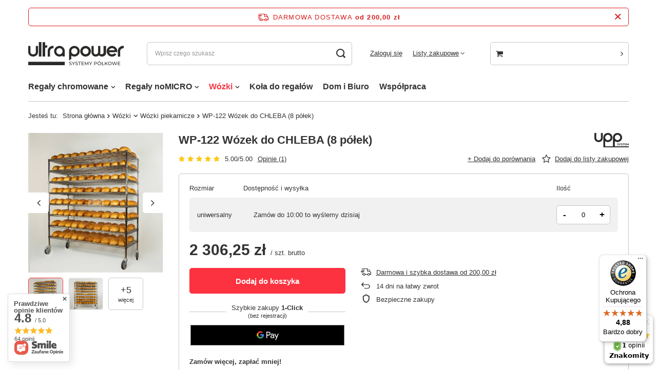

--- FILE ---
content_type: text/html; charset=utf-8
request_url: https://regalydowszystkiego.pl/product-pol-139-WP-122-Wozek-do-CHLEBA-8-polek.html
body_size: 25460
content:
<!DOCTYPE html>
<html lang="pl" class="--freeShipping --vat --gross " ><head><meta name='viewport' content='user-scalable=no, initial-scale = 1.0, maximum-scale = 1.0, width=device-width, viewport-fit=cover'/> <link rel="preload" crossorigin="anonymous" as="font" href="/gfx/pol/fontello.woff?v=2"><meta http-equiv="Content-Type" content="text/html; charset=utf-8"><meta http-equiv="X-UA-Compatible" content="IE=edge"><title>WP-122 Wózek do CHLEBA (8 półek)  | Wózki \ Wózki piekarnicze | Regały metalowe Ultra Power</title><meta name="keywords" content=""><meta name="description" content="WP-122 Wózek do CHLEBA (8 półek)  | Wózki \ Wózki piekarnicze | Regały metalowe marki Ultra Power z drutu"><link rel="icon" href="/gfx/pol/favicon.ico"><meta name="theme-color" content="#fc3240"><meta name="msapplication-navbutton-color" content="#fc3240"><meta name="apple-mobile-web-app-status-bar-style" content="#fc3240"><link rel="preload stylesheet" as="style" href="/gfx/pol/style.css.gzip?r=1644932856"><script>var app_shop={urls:{prefix:'data="/gfx/'.replace('data="', '')+'pol/',graphql:'/graphql/v1/'},vars:{priceType:'gross',priceTypeVat:true,productDeliveryTimeAndAvailabilityWithBasket:false,geoipCountryCode:'US',},txt:{priceTypeText:' brutto',},fn:{},fnrun:{},files:[],graphql:{}};const getCookieByName=(name)=>{const value=`; ${document.cookie}`;const parts = value.split(`; ${name}=`);if(parts.length === 2) return parts.pop().split(';').shift();return false;};if(getCookieByName('freeeshipping_clicked')){document.documentElement.classList.remove('--freeShipping');}if(getCookieByName('rabateCode_clicked')){document.documentElement.classList.remove('--rabateCode');}</script><meta name="robots" content="index,follow"><meta name="rating" content="general"><meta name="Author" content="Ultra Power Polska Sp. z o.o. na bazie IdoSell (www.idosell.com/shop).">
<!-- Begin LoginOptions html -->

<style>
#client_new_social .service_item[data-name="service_Apple"]:before, 
#cookie_login_social_more .service_item[data-name="service_Apple"]:before,
.oscop_contact .oscop_login__service[data-service="Apple"]:before {
    display: block;
    height: 2.6rem;
    content: url('/gfx/standards/apple.svg?r=1743165583');
}
.oscop_contact .oscop_login__service[data-service="Apple"]:before {
    height: auto;
    transform: scale(0.8);
}
#client_new_social .service_item[data-name="service_Apple"]:has(img.service_icon):before,
#cookie_login_social_more .service_item[data-name="service_Apple"]:has(img.service_icon):before,
.oscop_contact .oscop_login__service[data-service="Apple"]:has(img.service_icon):before {
    display: none;
}
</style>

<!-- End LoginOptions html -->

<!-- Open Graph -->
<meta property="og:type" content="website"><meta property="og:url" content="https://regalydowszystkiego.pl/product-pol-139-WP-122-Wozek-do-CHLEBA-8-polek.html
"><meta property="og:title" content="WP-122 Wózek do CHLEBA (8 półek)"><meta property="og:site_name" content="Ultra Power Polska Sp. z o.o."><meta property="og:locale" content="pl_PL"><meta property="og:image" content="https://regalydowszystkiego.pl/hpeciai/d95205586c4bcb46c2529b6fd54ff6b4/pol_pl_WP-122-Wozek-do-CHLEBA-8-polek-139_6.jpg"><meta property="og:image:width" content="435"><meta property="og:image:height" content="450"><link rel="manifest" href="https://regalydowszystkiego.pl/data/include/pwa/2/manifest.json?t=3"><meta name="apple-mobile-web-app-capable" content="yes"><meta name="apple-mobile-web-app-status-bar-style" content="black"><meta name="apple-mobile-web-app-title" content="Ultra Power Polska"><link rel="apple-touch-icon" href="/data/include/pwa/2/icon-128.png"><link rel="apple-touch-startup-image" href="/data/include/pwa/2/logo-512.png" /><meta name="msapplication-TileImage" content="/data/include/pwa/2/icon-144.png"><meta name="msapplication-TileColor" content="#2F3BA2"><meta name="msapplication-starturl" content="/"><script type="application/javascript">var _adblock = true;</script><script async src="/data/include/advertising.js"></script><script type="application/javascript">var statusPWA = {
                online: {
                    txt: "Połączono z internetem",
                    bg: "#5fa341"
                },
                offline: {
                    txt: "Brak połączenia z internetem",
                    bg: "#eb5467"
                }
            }</script><script async type="application/javascript" src="/ajax/js/pwa_online_bar.js?v=1&r=6"></script><script type="application/javascript" src="/ajax/js/webpush_subscription.js?v=1&r=4"></script><script type="application/javascript">WebPushHandler.publicKey = 'BJ3P5Q9MC46fbYbLBxmeMkUV3rlP90N38Sc9DOUBCnBuRZQx5wAwFWSqexMor/v4dXbfDXVy2ouDdGlLkSmidU4=';WebPushHandler.version = '1';WebPushHandler.setPermissionValue();</script><script >
window.dataLayer = window.dataLayer || [];
window.gtag = function gtag() {
dataLayer.push(arguments);
}
gtag('consent', 'default', {
'ad_storage': 'denied',
'analytics_storage': 'denied',
'ad_personalization': 'denied',
'ad_user_data': 'denied',
'wait_for_update': 500
});

gtag('set', 'ads_data_redaction', true);
</script><script id="iaiscript_1" data-requirements="W10=" data-ga4_sel="ga4script">
window.iaiscript_1 = `<${'script'}  class='google_consent_mode_update'>
gtag('consent', 'update', {
'ad_storage': 'denied',
'analytics_storage': 'granted',
'ad_personalization': 'denied',
'ad_user_data': 'denied'
});
</${'script'}>`;
</script>
<!-- End Open Graph -->

<link rel="canonical" href="https://regalydowszystkiego.pl/product-pol-139-WP-122-Wozek-do-CHLEBA-8-polek.html" />

                <!-- Global site tag (gtag.js) -->
                <script  async src="https://www.googletagmanager.com/gtag/js?id=G-Y1C4ME78LR"></script>
                <script >
                    window.dataLayer = window.dataLayer || [];
                    window.gtag = function gtag(){dataLayer.push(arguments);}
                    gtag('js', new Date());
                    
                    gtag('config', 'G-Y1C4ME78LR');

                </script>
                <link rel="stylesheet" type="text/css" href="/data/designs/11115_1/gfx/pol/custom.css.gzip?r=1739800536">            <!-- Google Tag Manager -->
                    <script >(function(w,d,s,l,i){w[l]=w[l]||[];w[l].push({'gtm.start':
                    new Date().getTime(),event:'gtm.js'});var f=d.getElementsByTagName(s)[0],
                    j=d.createElement(s),dl=l!='dataLayer'?'&l='+l:'';j.async=true;j.src=
                    'https://www.googletagmanager.com/gtm.js?id='+i+dl;f.parentNode.insertBefore(j,f);
                    })(window,document,'script','dataLayer','GTM-TG43QVT5');</script>
            <!-- End Google Tag Manager --><script>(function(w,d,s,i,dl){w._ceneo = w._ceneo || function () {
w._ceneo.e = w._ceneo.e || []; w._ceneo.e.push(arguments); };
w._ceneo.e = w._ceneo.e || [];dl=dl===undefined?"dataLayer":dl;
const f = d.getElementsByTagName(s)[0], j = d.createElement(s); j.defer = true;
j.src = "https://ssl.ceneo.pl/ct/v5/script.js?accountGuid=" + i + "&t=" +
Date.now() + (dl ? "&dl=" + dl : ""); f.parentNode.insertBefore(j, f);
})(window, document, "script", "1f5de2d7-3a8d-49e5-b895-77f263c569e8");</script>
                <script>
                if (window.ApplePaySession && window.ApplePaySession.canMakePayments()) {
                    var applePayAvailabilityExpires = new Date();
                    applePayAvailabilityExpires.setTime(applePayAvailabilityExpires.getTime() + 2592000000); //30 days
                    document.cookie = 'applePayAvailability=yes; expires=' + applePayAvailabilityExpires.toUTCString() + '; path=/;secure;'
                    var scriptAppleJs = document.createElement('script');
                    scriptAppleJs.src = "/ajax/js/apple.js?v=3";
                    if (document.readyState === "interactive" || document.readyState === "complete") {
                          document.body.append(scriptAppleJs);
                    } else {
                        document.addEventListener("DOMContentLoaded", () => {
                            document.body.append(scriptAppleJs);
                        });  
                    }
                } else {
                    document.cookie = 'applePayAvailability=no; path=/;secure;'
                }
                </script>
                                <script>
                var listenerFn = function(event) {
                    if (event.origin !== "https://payment.idosell.com")
                        return;
                    
                    var isString = (typeof event.data === 'string' || event.data instanceof String);
                    if (!isString) return;
                    try {
                        var eventData = JSON.parse(event.data);
                    } catch (e) {
                        return;
                    }
                    if (!eventData) { return; }                                            
                    if (eventData.isError) { return; }
                    if (eventData.action != 'isReadyToPay') {return; }
                    
                    if (eventData.result.result && eventData.result.paymentMethodPresent) {
                        var googlePayAvailabilityExpires = new Date();
                        googlePayAvailabilityExpires.setTime(googlePayAvailabilityExpires.getTime() + 2592000000); //30 days
                        document.cookie = 'googlePayAvailability=yes; expires=' + googlePayAvailabilityExpires.toUTCString() + '; path=/;secure;'
                    } else {
                        document.cookie = 'googlePayAvailability=no; path=/;secure;'
                    }                                            
                }     
                if (!window.isAdded)
                {                                        
                    if (window.oldListener != null) {
                         window.removeEventListener('message', window.oldListener);
                    }                        
                    window.addEventListener('message', listenerFn);
                    window.oldListener = listenerFn;                                      
                       
                    const iframe = document.createElement('iframe');
                    iframe.src = "https://payment.idosell.com/assets/html/checkGooglePayAvailability.html?origin=https%3A%2F%2Fregalydowszystkiego.pl";
                    iframe.style.display = 'none';                                            

                    if (document.readyState === "interactive" || document.readyState === "complete") {
                          if (!window.isAdded) {
                              window.isAdded = true;
                              document.body.append(iframe);
                          }
                    } else {
                        document.addEventListener("DOMContentLoaded", () => {
                            if (!window.isAdded) {
                              window.isAdded = true;
                              document.body.append(iframe);
                          }
                        });  
                    }  
                }
                </script>
                <script>let paypalDate = new Date();
                    paypalDate.setTime(paypalDate.getTime() + 86400000);
                    document.cookie = 'payPalAvailability_PLN=-1; expires=' + paypalDate.getTime() + '; path=/; secure';
                </script><script src="/data/gzipFile/expressCheckout.js.gz"></script><link rel="preload" as="image" href="https://static3.regalydowszystkiego.pl/hpeciai/843d64774038df8ce5793377dcfd0b5d/pol_pm_WP-122-Wozek-do-CHLEBA-8-polek-139_6.jpg"><style>
								#main_banner1.skeleton .main_slider__item {
									padding-top: calc(396/1584* 100%);
								}
								#main_banner1 .main_slider__item > a.loading {
									min-height: 396px;
								}
							</style><style>
									#photos_slider[data-skeleton] .photos__link:before {
										padding-top: calc(450/435* 100%);
									}
									@media (min-width: 979px) {.photos__slider[data-skeleton] .photos__figure:not(.--nav):first-child .photos__link {
										max-height: 450px;
									}}
								</style></head><body><script>
					var script = document.createElement('script');
					script.src = app_shop.urls.prefix + 'envelope.js.gzip';

					document.getElementsByTagName('body')[0].insertBefore(script, document.getElementsByTagName('body')[0].firstChild);
				</script><div id="container" class="projector_page container max-width-1200"><header class=" commercial_banner"><script class="ajaxLoad">
                app_shop.vars.vat_registered = "true";
                app_shop.vars.currency_format = "###,##0.00";
                
                    app_shop.vars.currency_before_value = false;
                
                    app_shop.vars.currency_space = true;
                
                app_shop.vars.symbol = "zł";
                app_shop.vars.id= "PLN";
                app_shop.vars.baseurl = "http://regalydowszystkiego.pl/";
                app_shop.vars.sslurl= "https://regalydowszystkiego.pl/";
                app_shop.vars.curr_url= "%2Fproduct-pol-139-WP-122-Wozek-do-CHLEBA-8-polek.html";
                

                var currency_decimal_separator = ',';
                var currency_grouping_separator = ' ';

                
                    app_shop.vars.blacklist_extension = ["exe","com","swf","js","php"];
                
                    app_shop.vars.blacklist_mime = ["application/javascript","application/octet-stream","message/http","text/javascript","application/x-deb","application/x-javascript","application/x-shockwave-flash","application/x-msdownload"];
                
                    app_shop.urls.contact = "/contact-pol.html";
                </script><div id="viewType" style="display:none"></div><div id="freeShipping" class="freeShipping"><span class="freeShipping__info">Darmowa dostawa</span><strong class="freeShipping__val">
						od 
						200,00 zł</strong><a href="" class="freeShipping__close"></a></div><div id="logo" class="d-flex align-items-center" data-bg="/data/gfx/mask/pol/top_2_big.png"><a href="http://regalychromowane.iai-shop.com/" target="_self"><img src="/data/gfx/mask/pol/logo_2_big.png" alt="Regały metalowe Ultra Power Polska" width="186" height="45"></a></div><form action="https://regalydowszystkiego.pl/search.php" method="get" id="menu_search" class="menu_search"><a href="#showSearchForm" class="menu_search__mobile"></a><div class="menu_search__block"><div class="menu_search__item --input"><input class="menu_search__input" type="text" name="text" autocomplete="off" placeholder="Wpisz czego szukasz"><button class="menu_search__submit" type="submit"></button></div><div class="menu_search__item --results search_result"></div></div></form><div id="menu_settings" class="align-items-center justify-content-center justify-content-lg-end"><div id="menu_additional"><a class="account_link" href="https://regalydowszystkiego.pl/login.php">Zaloguj się</a><div class="shopping_list_top" data-empty="true"><a href="https://regalydowszystkiego.pl/pl/shoppinglist/" class="wishlist_link slt_link">Listy zakupowe</a><div class="slt_lists"><ul class="slt_lists__nav"><li class="slt_lists__nav_item" data-list_skeleton="true" data-list_id="true" data-shared="true"><a class="slt_lists__nav_link" data-list_href="true"><span class="slt_lists__nav_name" data-list_name="true"></span><span class="slt_lists__count" data-list_count="true">0</span></a></li></ul><span class="slt_lists__empty">Dodaj do nich produkty, które lubisz i chcesz kupić później.</span></div></div></div></div><div class="shopping_list_top_mobile d-none" data-empty="true"><a href="https://regalydowszystkiego.pl/pl/shoppinglist/" class="sltm_link"></a></div><div class="sl_choose sl_dialog"><div class="sl_choose__wrapper sl_dialog__wrapper p-4 p-md-5"><div class="sl_choose__item --top sl_dialog_close mb-2"><strong class="sl_choose__label">Zapisz na liście zakupowej</strong></div><div class="sl_choose__item --lists" data-empty="true"><div class="sl_choose__list f-group --radio m-0 d-md-flex align-items-md-center justify-content-md-between" data-list_skeleton="true" data-list_id="true" data-shared="true"><input type="radio" name="add" class="sl_choose__input f-control" id="slChooseRadioSelect" data-list_position="true"><label for="slChooseRadioSelect" class="sl_choose__group_label f-label py-4" data-list_position="true"><span class="sl_choose__sub d-flex align-items-center"><span class="sl_choose__name" data-list_name="true"></span><span class="sl_choose__count" data-list_count="true">0</span></span></label><button type="button" class="sl_choose__button --desktop btn --solid">Zapisz</button></div></div><div class="sl_choose__item --create sl_create mt-4"><a href="#new" class="sl_create__link  align-items-center">Stwórz nową listę zakupową</a><form class="sl_create__form align-items-center"><div class="sl_create__group f-group --small mb-0"><input type="text" class="sl_create__input f-control" required="required"><label class="sl_create__label f-label">Nazwa nowej listy</label></div><button type="submit" class="sl_create__button btn --solid ml-2 ml-md-3">Utwórz listę</button></form></div><div class="sl_choose__item --mobile mt-4 d-flex justify-content-center d-md-none"><button class="sl_choose__button --mobile btn --solid --large">Zapisz</button></div></div></div><div id="menu_basket_wrapper"><div id="menu_balance" class="d-none"><div>
						Saldo 
						<strong style="display: none;"></strong></div><a href="https://regalydowszystkiego.pl/client-rebate.php">
						Informacje o rabatach
					</a></div><div id="menu_basket" class="menu_basket"><div class="menu_basket_list empty"><a href="/basketedit.php"><strong style="display: none;"><b>0,00 zł</b><span class="price_vat"> brutto</span></strong></a><div id="menu_basket_details"><div id="menu_basket_extrainfo"><div class="menu_basket_extrainfo_sub"><div class="menu_basket_prices"><div class="menu_basket_prices_sub"><table class="menu_basket_prices_wrapper"><tbody><tr><td class="menu_basket_prices_label">Suma netto:</td><td class="menu_basket_prices_value"><span class="menu_basket_prices_netto">0,00 zł</span></td></tr><tr><td class="menu_basket_prices_label">Suma brutto:</td><td class="menu_basket_prices_value"><span class="menu_basket_prices_brutto">0,00 zł</span></td></tr></tbody></table></div></div><div class="menu_basket_shippingfree"><div class="menu_basket_shippingfree_sub">
														Brakuje Ci 
														<span class="menu_basket_toshippingfree"><span class="menu_basket_prices_shippingFree">200,00 zł</span></span>
														 by mieć<br>przesyłkę gratis.
													</div></div><div class="menu_basket_buttons"><div class="menu_basket_buttons_sub"><a href="https://regalydowszystkiego.pl/basketedit.php?mode=1" class="menu_basket_buttons_basket btn --solid --medium" title="Przejdź na stronę koszyka">
													Przejdź do koszyka
												</a><a href="https://regalydowszystkiego.pl/order1.php" class="menu_basket_buttons_order btn --solid --medium" title="Przejdź do strony składania zamówienia">
													Złóż zamówienie
												</a></div></div></div></div><div id="menu_basket_productlist"><div class="menu_basket_productlist_sub"><table class="menu_basket_product_table"><thead><tr><th class="menu_basket_product_name">Nazwa produktu</th><th class="menu_basket_product_size">Rozmiar</th><th class="menu_basket_product_quantity">Ilość </th><th class="menu_basket_product_price"></th></tr></thead><tbody></tbody></table></div></div><div class="topBasket__block --oneclick topBasket_oneclick" data-lang="pol"><div class="topBasket_oneclick__label"><span class="topBasket_oneclick__text --fast">Szybkie zakupy <strong>1-Click</strong></span><span class="topBasket_oneclick__text --registration"> (bez rejestracji)</span></div><div class="topBasket_oneclick__items"><span class="topBasket_oneclick__item --googlePay" title="Google Pay"><img class="topBasket_oneclick__icon" src="/panel/gfx/payment_forms/237.png" alt="Google Pay"></span></div></div></div></div><div class="d-none"><a class="wishes_link link" href="https://regalydowszystkiego.pl/basketedit.php?mode=2" rel="nofollow" title=""><span>Lista zakupowa(0)</span></a><span class="hidden-tablet"> | </span><a class="basket_link link" href="https://regalydowszystkiego.pl/basketedit.php?mode=1" rel="nofollow" title="Twój koszyk jest pusty, najpierw dodaj do niego produkty z naszej oferty.">
							Złóż zamówienie
						</a></div></div></div><script>
					app_shop.vars.formatBasket = true;
				</script><script>
					app_shop.vars.cache_html = true;
				</script><nav id="menu_categories" class="wide"><button type="button" class="navbar-toggler"><i class="icon-reorder"></i></button><div class="navbar-collapse" id="menu_navbar"><ul class="navbar-nav mx-md-n2"><li class="nav-item"><a  href="/pol_m_Regaly-chromowane-174.html" target="_self" title="Regały chromowane" class="nav-link" >Regały chromowane</a><ul class="navbar-subnav"><li class="nav-item empty"><a class="nav-link" href="/pol_m_Regaly-chromowane_Regaly-4-polkowe-chrom-179.html" target="_self">Regały 4-półkowe chrom</a></li><li class="nav-item empty"><a class="nav-link" href="/pol_m_Regaly-chromowane_Polki-i-slupki-182.html" target="_self">Półki i słupki</a></li><li class="nav-item empty"><a class="nav-link" href="/pol_m_Regaly-chromowane_Akcesoria-dodatkowe-181.html" target="_self">Akcesoria dodatkowe</a></li><li class="nav-item display-all empty"><a class="nav-link display-all" href="/pol_m_Regaly-chromowane-174.html">+ Pokaż wszystkie</a></li></ul></li><li class="nav-item"><a  href="/pol_m_Regaly-noMICRO-173.html" target="_self" title="Regały noMICRO" class="nav-link" >Regały noMICRO</a><ul class="navbar-subnav"><li class="nav-item empty"><a class="nav-link" href="/pol_m_Regaly-noMICRO_Akcesoria-178.html" target="_self">Akcesoria</a></li><li class="nav-item empty"><a class="nav-link" href="/pol_m_Regaly-noMICRO_Polki-i-slupki-noMICRO-177.html" target="_self">Półki i słupki noMICRO</a></li><li class="nav-item empty"><a class="nav-link" href="/pol_m_Regaly-noMICRO_Regaly-4-polkowe-noMICRO-176.html" target="_self">Regały 4-półkowe noMICRO</a></li><li class="nav-item display-all empty"><a class="nav-link display-all" href="/pol_m_Regaly-noMICRO-173.html">+ Pokaż wszystkie</a></li></ul></li><li class="nav-item active"><a  href="/pol_m_Wozki-175.html" target="_self" title="Wózki" class="nav-link active" >Wózki</a><ul class="navbar-subnav"><li class="nav-item active empty"><a class="nav-link active" href="/pol_m_Wozki_Wozki-piekarnicze-183.html" target="_self">Wózki piekarnicze</a></li><li class="nav-item"><a class="nav-link" href="/pol_m_Wozki_Wozki-Uniwersalne-433.html" target="_self">Wózki Uniwersalne</a><ul class="navbar-subsubnav"><li class="nav-item"><a class="nav-link" href="/pol_m_Wozki_Wozki-Uniwersalne_Wozki-UPPMAG-453.html" target="_self">Wózki UPPMAG</a></li><li class="nav-item"><a class="nav-link" href="/pol_m_Wozki_Wozki-Uniwersalne_Wozki-UPPMG300kg-454.html" target="_self">Wózki UPPMG300kg</a></li></ul></li><li class="nav-item display-all empty"><a class="nav-link display-all" href="/pol_m_Wozki-175.html">+ Pokaż wszystkie</a></li></ul></li><li class="nav-item"><a  href="/pol_m_Kola-do-regalow-172.html" target="_self" title="Koła do regałów" class="nav-link" >Koła do regałów</a></li><li class="nav-item"><a  href="/pol_m_Dom-i-Biuro-435.html" target="_self" title="Dom i Biuro" class="nav-link" >Dom i Biuro</a></li><li class="nav-item"><a  href="https://regalydowszystkiego.pl/Zostan-Resellerem-blog-pol-1569398694.html" target="_blank" title="Współpraca" class="nav-link" >Współpraca</a></li></ul></div></nav><div id="breadcrumbs" class="breadcrumbs"><div class="back_button"><button id="back_button"><i class="icon-angle-left"></i> Wstecz</button></div><div class="list_wrapper"><ol><li><span>Jesteś tu:  </span></li><li class="bc-main"><span><a href="/">Strona główna</a></span></li><li class="category bc-item-1 --more"><a class="category" href="/pol_m_Wozki-175.html">Wózki</a><ul class="breadcrumbs__sub"><li class="breadcrumbs__item"><a class="breadcrumbs__link --link" href="/pol_m_Wozki_Wozki-piekarnicze-183.html">Wózki piekarnicze</a></li><li class="breadcrumbs__item"><a class="breadcrumbs__link --link" href="/pol_m_Wozki_Wozki-Uniwersalne-433.html">Wózki Uniwersalne</a></li></ul></li><li class="category bc-item-2 bc-active"><a class="category" href="/pol_m_Wozki_Wozki-piekarnicze-183.html">Wózki piekarnicze</a></li><li class="bc-active bc-product-name"><span>WP-122 Wózek do CHLEBA (8 półek)</span></li></ol></div></div></header><div id="layout" class="row clearfix"><aside class="col-3"><section class="shopping_list_menu"><div class="shopping_list_menu__block --lists slm_lists" data-empty="true"><span class="slm_lists__label">Listy zakupowe</span><ul class="slm_lists__nav"><li class="slm_lists__nav_item" data-list_skeleton="true" data-list_id="true" data-shared="true"><a class="slm_lists__nav_link" data-list_href="true"><span class="slm_lists__nav_name" data-list_name="true"></span><span class="slm_lists__count" data-list_count="true">0</span></a></li><li class="slm_lists__nav_header"><span class="slm_lists__label">Listy zakupowe</span></li></ul><a href="#manage" class="slm_lists__manage d-none align-items-center d-md-flex">Zarządzaj listami</a></div><div class="shopping_list_menu__block --bought slm_bought"><a class="slm_bought__link d-flex" href="https://regalydowszystkiego.pl/products-bought.php">
						Lista dotychczas zamówionych produktów
					</a></div><div class="shopping_list_menu__block --info slm_info"><strong class="slm_info__label d-block mb-3">Jak działa lista zakupowa?</strong><ul class="slm_info__list"><li class="slm_info__list_item d-flex mb-3">
							Po zalogowaniu możesz umieścić i przechowywać na liście zakupowej dowolną liczbę produktów nieskończenie długo.
						</li><li class="slm_info__list_item d-flex mb-3">
							Dodanie produktu do listy zakupowej nie oznacza automatycznie jego rezerwacji.
						</li><li class="slm_info__list_item d-flex mb-3">
							Dla niezalogowanych klientów lista zakupowa przechowywana jest do momentu wygaśnięcia sesji (około 24h).
						</li></ul></div></section><div id="mobileCategories" class="mobileCategories"><div class="mobileCategories__item --menu"><a class="mobileCategories__link --active" href="#" data-ids="#menu_search,.shopping_list_menu,#menu_search,#menu_navbar,#menu_navbar3, #menu_blog">
                            Menu
                        </a></div><div class="mobileCategories__item --account"><a class="mobileCategories__link" href="#" data-ids="#menu_contact,#login_menu_block">
                            Konto
                        </a></div></div><div class="setMobileGrid" data-item="#menu_navbar"></div><div class="setMobileGrid" data-item="#menu_navbar3" data-ismenu1="true"></div><div class="setMobileGrid" data-item="#menu_blog"></div><div class="login_menu_block d-lg-none" id="login_menu_block"><a class="sign_in_link" href="/login.php" title=""><i class="icon-user"></i><span>Zaloguj się</span></a><a class="registration_link" href="/client-new.php?register" title=""><i class="icon-lock"></i><span>Zarejestruj się</span></a><a class="order_status_link" href="/order-open.php" title=""><i class="icon-globe"></i><span>Sprawdź status zamówienia</span></a></div><div class="setMobileGrid" data-item="#menu_contact"></div><div class="setMobileGrid" data-item="#menu_settings"></div></aside><div id="content" class="col-12"><div id="menu_compare_product" class="compare mb-2 pt-sm-3 pb-sm-3 mb-sm-3" style="display: none;"><div class="compare__label d-none d-sm-block">Dodane do porównania</div><div class="compare__sub"></div><div class="compare__buttons"><a class="compare__button btn --solid --secondary" href="https://regalydowszystkiego.pl/product-compare.php" title="Porównaj wszystkie produkty" target="_blank"><span>Porównaj produkty </span><span class="d-sm-none">(0)</span></a><a class="compare__button --remove btn d-none d-sm-block" href="https://regalydowszystkiego.pl/settings.php?comparers=remove&amp;product=###" title="Usuń wszystkie produkty">
                        Usuń produkty
                    </a></div><script>
                        var cache_html = true;
                    </script></div><section id="projector_photos" class="photos d-flex flex-column align-items-start mb-4" data-nav="true"><div id="photos_nav" class="photos__nav d-none d-md-flex flex-md-wrap" data-more-slides="5"><figure class="photos__figure --nav"><a class="photos__link --nav" href="https://static4.regalydowszystkiego.pl/hpeciai/d95205586c4bcb46c2529b6fd54ff6b4/pol_pl_WP-122-Wozek-do-CHLEBA-8-polek-139_6.jpg" data-slick-index="0" data-width="97" data-height="100"><img class="photos__photo b-lazy --nav" alt="WP-122 Wózek do CHLEBA (8 półek)" data-src="https://static3.regalydowszystkiego.pl/hpeciai/3bae1575eaeef9a53487b6f81aa4a17c/pol_ps_WP-122-Wozek-do-CHLEBA-8-polek-139_6.jpg"></a></figure><figure class="photos__figure --nav"><a class="photos__link --nav" href="https://static4.regalydowszystkiego.pl/hpeciai/c5fb22f00afa50a7bcd30610a453f749/pol_pl_WP-122-Wozek-do-CHLEBA-8-polek-139_7.jpg" data-slick-index="1" data-width="100" data-height="93"><img class="photos__photo b-lazy --nav" alt="WP-122 Wózek do CHLEBA (8 półek)" data-src="https://static1.regalydowszystkiego.pl/hpeciai/15d70776e4fe2578bffb1b92eaaa85bb/pol_ps_WP-122-Wozek-do-CHLEBA-8-polek-139_7.jpg"></a></figure><figure class="photos__figure --nav --more"><a class="photos__link --nav --more" data-more="5" data-slick-index="2" href="https://static3.regalydowszystkiego.pl/hpeciai/c6412f4d0672ecadf8d627cb74a8b873/pol_pl_WP-122-Wozek-do-CHLEBA-8-polek-139_1.png"><span class="photos__more_top">+<span class="photos__more_count">5</span></span><span class="photos__more_bottom">więcej</span></a></figure></div><div id="photos_slider" class="photos__slider" data-skeleton="true" data-nav="true"><div class="photos___slider_wrapper"><figure class="photos__figure"><a class="photos__link" href="https://static4.regalydowszystkiego.pl/hpeciai/d95205586c4bcb46c2529b6fd54ff6b4/pol_pl_WP-122-Wozek-do-CHLEBA-8-polek-139_6.jpg" data-width="1028" data-height="1064"><img class="photos__photo" alt="WP-122 Wózek do CHLEBA (8 półek)" src="https://static3.regalydowszystkiego.pl/hpeciai/843d64774038df8ce5793377dcfd0b5d/pol_pm_WP-122-Wozek-do-CHLEBA-8-polek-139_6.jpg"></a></figure><figure class="photos__figure"><a class="photos__link" href="https://static4.regalydowszystkiego.pl/hpeciai/c5fb22f00afa50a7bcd30610a453f749/pol_pl_WP-122-Wozek-do-CHLEBA-8-polek-139_7.jpg" data-width="1157" data-height="1081"><img class="photos__photo slick-loading" alt="WP-122 Wózek do CHLEBA (8 półek)" data-lazy="https://static3.regalydowszystkiego.pl/hpeciai/ecbedf51606cf4981cb42ba7c4483566/pol_pm_WP-122-Wozek-do-CHLEBA-8-polek-139_7.jpg"></a></figure><figure class="photos__figure"><a class="photos__link" href="https://static3.regalydowszystkiego.pl/hpeciai/c6412f4d0672ecadf8d627cb74a8b873/pol_pl_WP-122-Wozek-do-CHLEBA-8-polek-139_1.png" data-width="685" data-height="536"><img class="photos__photo slick-loading" alt="WP-122 Wózek do CHLEBA (8 półek)" data-lazy="https://static4.regalydowszystkiego.pl/hpeciai/59f49e931326c315618347f760106748/pol_pm_WP-122-Wozek-do-CHLEBA-8-polek-139_1.png"></a></figure><figure class="photos__figure"><a class="photos__link" href="https://static1.regalydowszystkiego.pl/hpeciai/35c417f0bde8864a5ceeccaaf906895a/pol_pl_WP-122-Wozek-do-CHLEBA-8-polek-139_2.jpg" data-width="555" data-height="740"><img class="photos__photo slick-loading" alt="WP-122 Wózek do CHLEBA (8 półek)" data-lazy="https://static2.regalydowszystkiego.pl/hpeciai/6ad917787f0466f86d7ca64fb03eb132/pol_pm_WP-122-Wozek-do-CHLEBA-8-polek-139_2.jpg"></a></figure><figure class="photos__figure"><a class="photos__link" href="https://static1.regalydowszystkiego.pl/hpeciai/c0a0981ba9f0111ffd9b30e36017488b/pol_pl_WP-122-Wozek-do-CHLEBA-8-polek-139_3.jpg" data-width="555" data-height="740"><img class="photos__photo slick-loading" alt="WP-122 Wózek do CHLEBA (8 półek)" data-lazy="https://static4.regalydowszystkiego.pl/hpeciai/1bc7a35a5fb8fc96024cd2574bc96de7/pol_pm_WP-122-Wozek-do-CHLEBA-8-polek-139_3.jpg"></a></figure><figure class="photos__figure"><a class="photos__link" href="https://static5.regalydowszystkiego.pl/hpeciai/8e780b0984ef735d7c678fd10720cf3f/pol_pl_WP-122-Wozek-do-CHLEBA-8-polek-139_4.jpg" data-width="555" data-height="740"><img class="photos__photo slick-loading" alt="WP-122 Wózek do CHLEBA (8 półek)" data-lazy="https://static1.regalydowszystkiego.pl/hpeciai/59136d217042c1361d22597f1c747c22/pol_pm_WP-122-Wozek-do-CHLEBA-8-polek-139_4.jpg"></a></figure><figure class="photos__figure"><a class="photos__link" href="https://static3.regalydowszystkiego.pl/hpeciai/2182ce19c3e0fd5f5824c4b51bd4d43e/pol_pl_WP-122-Wozek-do-CHLEBA-8-polek-139_5.png" data-width="1052" data-height="1424"><img class="photos__photo slick-loading" alt="WP-122 Wózek do CHLEBA (8 półek)" data-lazy="https://static3.regalydowszystkiego.pl/hpeciai/333350174fa0bb3333cc252c3e93f35e/pol_pm_WP-122-Wozek-do-CHLEBA-8-polek-139_5.png"></a></figure></div></div></section><div class="pswp" tabindex="-1" role="dialog" aria-hidden="true"><div class="pswp__bg"></div><div class="pswp__scroll-wrap"><div class="pswp__container"><div class="pswp__item"></div><div class="pswp__item"></div><div class="pswp__item"></div></div><div class="pswp__ui pswp__ui--hidden"><div class="pswp__top-bar"><div class="pswp__counter"></div><button class="pswp__button pswp__button--close" title="Close (Esc)"></button><button class="pswp__button pswp__button--share" title="Share"></button><button class="pswp__button pswp__button--fs" title="Toggle fullscreen"></button><button class="pswp__button pswp__button--zoom" title="Zoom in/out"></button><div class="pswp__preloader"><div class="pswp__preloader__icn"><div class="pswp__preloader__cut"><div class="pswp__preloader__donut"></div></div></div></div></div><div class="pswp__share-modal pswp__share-modal--hidden pswp__single-tap"><div class="pswp__share-tooltip"></div></div><button class="pswp__button pswp__button--arrow--left" title="Previous (arrow left)"></button><button class="pswp__button pswp__button--arrow--right" title="Next (arrow right)"></button><div class="pswp__caption"><div class="pswp__caption__center"></div></div></div></div></div><section id="projector_productname" class="product_name mb-4"><div class="product_name__block --name mb-2 d-sm-flex justify-content-sm-between mb-sm-3"><h1 class="product_name__name m-0">WP-122 Wózek do CHLEBA (8 półek)</h1><div class="product_name__firm_logo d-none d-sm-flex justify-content-sm-end align-items-sm-center ml-sm-2"><a class="firm_logo" href="/firm-pol-1552425475-ULTRAPOWER.html"><img src="/data/lang/pol/producers/gfx/projector/1552425475_1.png" title="ULTRAPOWER" alt="ULTRAPOWER"></a></div></div><div class="product_name__block --links d-lg-flex justify-content-lg-end align-items-lg-center"><div class="product_name__notes mb-4 mb-lg-0 mr-lg-auto"><span class="product_name__note"><i class="icon-star --active"></i><i class="icon-star --active"></i><i class="icon-star --active"></i><i class="icon-star --active"></i><i class="icon-star --active"></i></span><span class="product_name__note_text">5.00/5.00</span><a class="product_name__note_link" href="#opinions_section">Opinie (1)</a></div><div class="product_name__actions d-flex justify-content-between align-items-center mx-n1"><a class="product_name__action --compare --add px-1" href="https://regalydowszystkiego.pl/settings.php?comparers=add&amp;product=139" title="Kliknij, aby dodać produkt do porównania"><span>+ Dodaj do porównania</span></a><a class="product_name__action --shopping-list px-1 d-flex align-items-center" href="#addToShoppingList" title="Kliknij, aby dodać produkt do listy zakupowej"><span>Dodaj do listy zakupowej</span></a></div></div></section><script class="ajaxLoad">
				cena_raty = 1875.00;
				
						var client_login = 'false'
					
				var client_points = '0';
				var points_used = '';
				var shop_currency = 'zł';
				var product_data = {
				"product_id": '139',
				
				"currency":"zł",
				"product_type":"product_item",
				"unit":"szt.",
				"unit_plural":"szt.",

				"unit_sellby":"1",
				"unit_precision":"0",

				"base_price":{
				
					"maxprice":"2306.25",
				
					"maxprice_formatted":"2 306,25 zł",
				
					"maxprice_net":"1875.00",
				
					"maxprice_net_formatted":"1 875,00 zł",
				
					"minprice":"2306.25",
				
					"minprice_formatted":"2 306,25 zł",
				
					"minprice_net":"1875.00",
				
					"minprice_net_formatted":"1 875,00 zł",
				
					"size_max_maxprice_net":"0.00",
				
					"size_min_maxprice_net":"0.00",
				
					"size_max_maxprice_net_formatted":"0,00 zł",
				
					"size_min_maxprice_net_formatted":"0,00 zł",
				
					"size_max_maxprice":"0.00",
				
					"size_min_maxprice":"0.00",
				
					"size_max_maxprice_formatted":"0,00 zł",
				
					"size_min_maxprice_formatted":"0,00 zł",
				
					"price_unit_sellby":"2306.25",
				
					"value":"2306.25",
					"price_formatted":"2 306,25 zł",
					"price_net":"1875.00",
					"price_net_formatted":"1 875,00 zł",
					"points_recive":"23.06",
					"vat":"23",
					"worth":"2306.25",
					"worth_net":"1875.00",
					"worth_formatted":"2 306,25 zł",
					"worth_net_formatted":"1 875,00 zł",
					"basket_enable":"y",
					"special_offer":"false",
					"rebate_code_active":"n",
					"priceformula_error":"false"
				},

				"order_quantity_range":{
				
				},

				"sizes":{
				
					"uniw":
					{
					
						"type":"uniw",
						"priority":"0",
						"description":"uniwersalny",
						"name":"uniw",
						"amount":87,
						"amount_mo":0,
						"amount_mw":87,
						"amount_mp":0,
						"code_extern":"WP-122 /S",
						"code_producer":"5904292040742",
						"rebateNumber":{
						
							"items":[
								
									{
									
										"left":"1",
										"threshold":"1",
										"threshold_end":"14",
										"value":"8.00",
										"price":"2121.75",
										"price_formatted":"2 121,75 zł",
										"price_net":"1725.00",
										"price_net_formatted":"1 725,00 zł",
										"yousave":"184.50",
										"yousave_formatted":"184,50 zł",
										"yousave_net":"150.00",
										"yousave_net_formatted":"150,00 zł",
										"max_diff_percent":"8.00"
									}
							],
						
							"nextleft":"1",
							"nextthreshold":"1",
							"nextvalue":"8.00",
							"nextprice":"2121.75",
							"nextprice_formatted":"2 121,75 zł",
							"nextprice_net":"1725.00",
							"nextprice_net_formatted":"1 725,00 zł",
							"yousave":"184.50",
							"yousave_formatted":"184,50 zł",
							"yousave_net":"150.00",
							"yousave_net_formatted":"150,00 zł",
							"max_diff_percent":"8.00"
						},
					
						"shipping_time":{
						
							"days":"0",
							"working_days":"0",
							"hours":"0",
							"minutes":"0",
							"time":"2026-01-14 14:00",
							"week_day":"3",
							"week_amount":"0",
							"today":"true",
							"today_shipment_deadline":"10:00:00"
						},
					
						"delay_time":{
						
							"days":"1",
							"hours":"0",
							"minutes":"0",
							"time":"2026-01-15 02:49:19",
							"week_day":"4",
							"week_amount":"0",
							"unknown_delivery_time":"false"
						},
					
								"availability":{
								
								"delivery_days":"0",
								"delivery_date":"2026-01-14",
								"days":"2",
								"sum":"87",
								"visible":"n",
								"status_description":"Produkt dostępny w bardzo dużej ilości",
								"status_gfx":"/data/lang/pol/available_graph/graph_1_4.png",
								"status":"enable",
								"minimum_stock_of_product":"2"
								},
								"delivery":{
								
								"undefined":"false",
								"shipping":"0.00",
								"shipping_formatted":"0,00 zł",
								"limitfree":"200.00",
								"limitfree_formatted":"200,00 zł"
								},
								"price":{
								
								"value":"2306.25",
								"price_formatted":"2 306,25 zł",
								"price_net":"1875.00",
								"price_net_formatted":"1 875,00 zł",
								"points_recive":"23.06",
								"vat":"23",
								"worth":"2306.25",
								"worth_net":"1875.00",
								"worth_formatted":"2 306,25 zł",
								"worth_net_formatted":"1 875,00 zł",
								"basket_enable":"y",
								"special_offer":"false",
								"rebate_code_active":"n",
								"priceformula_error":"false"
								}
					}
				}

				}
				var trust_level = '0';
			</script><form id="projector_form" class="projector_details" action="/basketchange.php?type=multiproduct" method="post" data-product_id="139" data-type="product_item"><button style="display:none;" type="submit"></button><input id="projector_product_hidden" type="hidden" name="product" autocomplete="off" disabled value="139"><input id="projector_size_hidden" type="hidden" name="size" autocomplete="off" disabled value="uniw"><input id="projector_mode_hidden" type="hidden" name="mode" value="1"><div class="projector_details__wrapper"><div id="projector_sizes_cont" class="projector_details__sizes projector_sizes" data-onesize="true" data-noprice="true"><div class="projector_sizes__header"><span class="projector_sizes__header_label">Rozmiar</span><div class="projector_sizes__header_sub"><span class="projector_sizes__header_status">Dostępność i wysyłka</span><span class="projector_sizes__header_number">Ilość</span></div></div><div class="projector_sizes__wrapper"><div class="projector_sizes__block" data-size="uniw"><div class="projector_sizes__label"><span class="projector_sizes__label_text">Rozmiar</span><strong class="projector_sizes__label_value">uniwersalny</strong></div><div class="projector_sizes__sub"><div class="projector_sizes__status"><span class="projector_sizes__status_gfx_wrapper --gfx-hide"></span><div class="projector_sizes__status_info --shipping" data-amount="true"><span class="projector_sizes__status_label" id="projector_delivery_label">Zamów do </span><span class="projector_sizes__status_days" id="projector_delivery_days">10:00 to wyślemy dzisiaj </span><span class="projector_sizes__status_amount">
																				(87 szt.
															 w magazynie)</span></div></div><div class="projector_sizes__number"><a class="projector_sizes__tell_availability" href="#tellAvailability" style="display: none;">
												Powiadom o dostępności
											</a><div class="projector_sizes__number_wrapper"><input class="projector_sizes__size_input" type="hidden" name="size[1]" value="uniw"><input class="projector_sizes__product_input" type="hidden" name="product[1]" value="139"><button class="projector_sizes__number_down" type="button">-</button><input class="projector_sizes__quantity" type="number" name="set_quantity[1]" data-unit_sellby="1" data-unit="szt." data-unit_precision="0" data-amount="87" value="0"><button class="projector_sizes__number_up" type="button">+</button><input class="projector_sizes__additional" type="hidden" value="" name="additional[1]"></div></div></div></div></div></div><div id="projector_prices_wrapper" class="projector_details__prices projector_prices"><div class="projector_prices__srp_wrapper" id="projector_price_srp_wrapper" style="display:none;"><span class="projector_prices__srp_label">Cena katalogowa</span><strong class="projector_prices__srp" id="projector_price_srp"></strong></div><div class="projector_prices__maxprice_wrapper" id="projector_price_maxprice_wrapper" style="display:none;"><del class="projector_prices__maxprice" id="projector_price_maxprice"></del><span class="projector_prices__percent" id="projector_price_yousave" style="display:none;"><span class="projector_prices__percent_before">(Zniżka </span><span class="projector_prices__percent_value"></span><span class="projector_prices__percent_after">%)</span></span></div><div class="projector_prices__price_wrapper"><strong class="projector_prices__price" id="projector_price_value"><span>2 306,25 zł</span></strong><div class="projector_prices__info"><span class="projector_prices__unit_sep">
											 / 
										</span><span class="projector_prices__unit_sellby" id="projector_price_unit_sellby" style="display:none">1</span><span class="projector_prices__unit" id="projector_price_unit">szt.</span><span class="projector_prices__vat"><span class="price_vat"> brutto</span></span></div></div><div class="projector_prices__points" id="projector_points_wrapper" style="display:none;"><div class="projector_prices__points_wrapper" id="projector_price_points_wrapper" style="display:none;"><strong class="projector_prices__points_price" id="projector_price_points"></strong><span class="projector_prices__unit_sep_points">
									 / 
								</span><span class="projector_prices__unit_sellby_points" id="projector_price_unit_sellby_points" style="display:none">1</span><span class="projector_prices__unit_points" id="projector_price_unit_points">szt.</span></div><div class="projector_prices__points_recive_wrapper" id="projector_price_points_recive_wrapper"><span class="projector_prices__points_recive_text">Po zakupie otrzymasz </span><span class="projector_prices__points_recive" id="projector_points_recive_points">23.06<span class="projector_currency"> pkt.</span></span></div></div></div><div class="projector_details__buy projector_buy" id="projector_buy_section"><button class="projector_buy__button btn --solid --large" id="projector_button_basket" type="submit">
									Dodaj do koszyka
								</button></div><div class="projector_details__tell_availability projector_tell_availability" id="projector_tell_availability" style="display:none"><div class="projector_tell_availability__block --link"><a class="projector_tell_availability__link btn --solid --outline --solid --extrasmall" href="#tellAvailability">Powiadom mnie o dostępności produktu</a></div><div class="projector_tell_availability__block --dialog" id="tell_availability_dialog"><h2 class="headline"><span class="headline__name">Produkt wyprzedany</span></h2><div class="projector_tell_availability__info_top"><span>Otrzymasz od nas powiadomienie e-mail o ponownej dostępności produktu.</span></div><div class="projector_tell_availability__email f-group --small"><div class="f-feedback --required"><input type="text" class="f-control validate" name="email" data-validation-url="/ajax/client-new.php?validAjax=true" data-validation="client_email" required="required" disabled id="tellAvailabilityEmail"><label class="f-label" for="tellAvailabilityEmail">Twój adres e-mail</label><span class="f-control-feedback"></span></div></div><div class="projector_tell_availability__button_wrapper"><button type="submit" class="projector_tell_availability__button btn --solid --large">
									Powiadom o dostępności
								</button></div><div class="projector_tell_availability__info1"><span>Dane są przetwarzane zgodnie z </span><a href="/pol-privacy-and-cookie-notice.html">polityką prywatności</a><span>. Przesyłając je, akceptujesz jej postanowienia. </span></div><div class="projector_tell_availability__info2"><span>Powyższe dane nie są używane do przesyłania newsletterów lub innych reklam. Włączając powiadomienie zgadzasz się jedynie na wysłanie jednorazowo informacji o ponownej dostępności tego produktu. </span></div></div></div><div class="projector_details__oneclick projector_oneclick" data-lang="pol"><div class="projector_oneclick__label"><div class="projector_oneclick__info"><span class="projector_oneclick__text --fast">Szybkie zakupy <strong>1-Click</strong></span><span class="projector_oneclick__text --registration">(bez rejestracji)</span></div></div><div class="projector_oneclick__items"><div class="projector_oneclick__item --googlePay" title="Kliknij i kup bez potrzeby rejestracji z Google Pay" id="oneclick_googlePay" data-id="googlePay"></div></div></div><div class="projector_details__multipack projector_multipack" id="projector_rebateNumber"><strong class="projector_multipack__label">Zamów więcej, zapłać mniej!</strong><div class="projector_multipack__wrapper"><div class="projector_multipack__item" data-value="1"><strong class="projector_multipack__from">1</strong><strong class="projector_multipack__unit">szt.</strong><span class="projector_multipack__price">2 121,75 zł</span><span class="projector_multipack__literal --first">(-</span><span class="projector_multipack__percent">8</span><span class="projector_multipack__literal --second">%)</span></div></div></div><div class="projector_details__info projector_info"><div class="projector_info__item --shipping projector_shipping" id="projector_shipping_dialog"><span class="projector_shipping__icon projector_info__icon"></span><a class="projector_shipping__info projector_info__link --link" href="#shipping_info"><span class="projector_shipping__text">Darmowa i szybka dostawa</span><span class="projector_shipping__text_from"> od </span><span class="projector_shipping__price">200,00 zł</span></a></div><div class="projector_info__item --returns projector_returns"><span class="projector_returns__icon projector_info__icon"></span><span class="projector_returns__info projector_info__link"><span class="projector_returns__days">14</span> dni na łatwy zwrot</span></div><div class="projector_info__item --safe projector_safe"><span class="projector_safe__icon projector_info__icon"></span><span class="projector_safe__info projector_info__link">Bezpieczne zakupy</span></div></div></div></form><script class="ajaxLoad">
				app_shop.vars.contact_link = "/contact-pol.html";
			</script><div class="component_projector_cms cm" id="component_projector_cms"><div class="n56196_main"><div class="n56196_sub"><p> </p>
<p><a href="https://regalydowszystkiego.pl/Program-Lojalnosciowy-cabout-pol-50.html" target="_blank"> </a></p></div></div></div><section id="projector_longdescription" class="longdescription cm  col-12" data-dictionary="true"><LI>powierzchnia wózka <B>5,95&nbsp;m<SUP>2</SUP></B></LI><LI>Wys/Szer/Gł.: 173/122/61cm</LI><LI>8 półek w standardzie</LI></section><section id="projector_dictionary" class="dictionary col-12 mb-1 mb-sm-4"><div class="dictionary__group --first --no-group"><div class="dictionary__param row mb-3" data-producer="true"><div class="dictionary__name col-6 d-flex flex-column align-items-end"><span class="dictionary__name_txt">Marka</span></div><div class="dictionary__values col-6"><div class="dictionary__value"><a class="dictionary__value_txt" href="/firm-pol-1552425475-ULTRAPOWER.html" title="Kliknij, by zobaczyć wszystkie produkty tej marki">ULTRAPOWER</a></div></div></div><div class="dictionary__param row mb-3" data-code="true"><div class="dictionary__name col-6 d-flex flex-column align-items-end"><span class="dictionary__name_txt">Symbol</span></div><div class="dictionary__values col-6"><div class="dictionary__value"><span class="dictionary__value_txt">WP-122 /S</span></div></div></div><div class="dictionary__param row mb-3" data-producer_code="true"><div class="dictionary__name col-6 d-flex flex-column align-items-end"><span class="dictionary__name_txt">Kod producenta</span></div><div class="dictionary__values col-6"><div class="dictionary__value"><span class="dictionary__value_txt"><span class="dictionary__producer_code --value">5904292040742</span></span></div></div></div><div class="dictionary__param row mb-3" data-waranty="true"><div class="dictionary__name col-6 d-flex flex-column align-items-end"><span class="dictionary__name_txt">Gwarancja</span></div><div class="dictionary__values col-6"><div class="dictionary__value"><a class="dictionary__value_txt" href="#projector_warranty" title="Kliknij, aby przeczytać warunki gwarancji">Gwarancja 24 miesiące</a></div></div></div><div class="dictionary__param row mb-3"><div class="dictionary__name col-6 d-flex flex-column align-items-end"><span class="dictionary__name_txt">Powłoka</span></div><div class="dictionary__values col-6"><div class="dictionary__value"><span class="dictionary__value_txt">Chromowane</span></div></div></div><div class="dictionary__param row mb-3"><div class="dictionary__name col-6 d-flex flex-column align-items-end"><span class="dictionary__name_txt">Rodzaj</span></div><div class="dictionary__values col-6"><div class="dictionary__value"><span class="dictionary__value_txt">Wózki piekarnicze</span></div></div></div><div class="dictionary__param row mb-3"><div class="dictionary__name col-6 d-flex flex-column align-items-end"><span class="dictionary__name_txt">Głębokość</span></div><div class="dictionary__values col-6"><div class="dictionary__value"><span class="dictionary__value_txt">61cm</span></div></div></div></div></section><section id="projector_warranty" class="warranty mb-5 col-12" data-type="seller" data-period="24"><div class="warranty__label mb-3"><span class="warranty__label_txt">Gwarancja 24 miesiące</span></div><div class="warranty__description col-12 col-md-7 mx-auto">Gwarancja 24 miesiące</div></section><section id="products_associated_zone1" class="hotspot mb-5 --list col-12" data-ajaxLoad="true" data-pageType="projector"><div class="hotspot mb-5 skeleton"><span class="headline"></span><div class="products d-flex flex-wrap"><div class="product col-12 px-0 py-3 d-sm-flex align-items-sm-center py-sm-1"><span class="product__icon d-flex justify-content-center align-items-center p-1 m-0"></span><span class="product__name mb-1 mb-md-0"></span><div class="product__prices"></div></div><div class="product col-12 px-0 py-3 d-sm-flex align-items-sm-center py-sm-1"><span class="product__icon d-flex justify-content-center align-items-center p-1 m-0"></span><span class="product__name mb-1 mb-md-0"></span><div class="product__prices"></div></div><div class="product col-12 px-0 py-3 d-sm-flex align-items-sm-center py-sm-1"><span class="product__icon d-flex justify-content-center align-items-center p-1 m-0"></span><span class="product__name mb-1 mb-md-0"></span><div class="product__prices"></div></div><div class="product col-12 px-0 py-3 d-sm-flex align-items-sm-center py-sm-1"><span class="product__icon d-flex justify-content-center align-items-center p-1 m-0"></span><span class="product__name mb-1 mb-md-0"></span><div class="product__prices"></div></div></div></div></section><section id="products_associated_zone2" class="hotspot mb-5 --slider col-12 p-0" data-ajaxLoad="true" data-pageType="projector"><div class="hotspot mb-5 skeleton"><span class="headline"></span><div class="products d-flex flex-wrap"><div class="product col-6 col-sm-3 py-3"><span class="product__icon d-flex justify-content-center align-items-center"></span><span class="product__name"></span><div class="product__prices"></div></div><div class="product col-6 col-sm-3 py-3"><span class="product__icon d-flex justify-content-center align-items-center"></span><span class="product__name"></span><div class="product__prices"></div></div><div class="product col-6 col-sm-3 py-3"><span class="product__icon d-flex justify-content-center align-items-center"></span><span class="product__name"></span><div class="product__prices"></div></div><div class="product col-6 col-sm-3 py-3"><span class="product__icon d-flex justify-content-center align-items-center"></span><span class="product__name"></span><div class="product__prices"></div></div></div></div></section><section id="product_questions_list" class="questions mb-5 col-12"><div class="questions__wrapper row align-items-start"><div class="questions__block --banner col-12 col-md-5 col-lg-4"><div class="questions__banner"><strong class="questions__banner_item --label">Potrzebujesz pomocy? Masz pytania?</strong><span class="questions__banner_item --text">Zadaj pytanie a my odpowiemy niezwłocznie, najciekawsze pytania i odpowiedzi publikując dla innych.</span><div class="questions__banner_item --button"><a class="btn --solid --medium questions__button">Zadaj pytanie</a></div></div></div></div></section><section id="product_askforproduct" class="askforproduct mb-5 col-12"><div class="askforproduct__label headline"><span class="askforproduct__label_txt headline__name">Zapytaj o produkt</span></div><form action="/settings.php" class="askforproduct__form row flex-column align-items-center" method="post" novalidate="novalidate"><div class="askforproduct__description col-12 col-sm-7 mb-4"><span class="askforproduct__description_txt">Jeżeli powyższy opis jest dla Ciebie niewystarczający, prześlij nam swoje pytanie odnośnie tego produktu. Postaramy się odpowiedzieć tak szybko jak tylko będzie to możliwe.
						</span><span class="askforproduct__privacy">Dane są przetwarzane zgodnie z <a href="/pol-privacy-and-cookie-notice.html">polityką prywatności</a>. Przesyłając je, akceptujesz jej postanowienia. </span></div><input type="hidden" name="question_product_id" value="139"><input type="hidden" name="question_action" value="add"><div class="askforproduct__inputs col-12 col-sm-7"><div class="f-group askforproduct__email"><div class="f-feedback askforproduct__feedback --email"><input id="askforproduct__email_input" type="email" class="f-control --validate" name="question_email" required="required"><label for="askforproduct__email_input" class="f-label">
									E-mail
								</label><span class="f-control-feedback"></span></div></div><div class="f-group askforproduct__question"><div class="f-feedback askforproduct__feedback --question"><textarea id="askforproduct__question_input" rows="6" cols="52" type="question" class="f-control --validate" name="product_question" minlength="3" required="required"></textarea><label for="askforproduct__question_input" class="f-label">
									Pytanie
								</label><span class="f-control-feedback"></span></div></div></div><div class="askforproduct__submit  col-12 col-sm-7"><button class="btn --solid --medium px-5 mb-2 askforproduct__button">
							Wyślij
						</button></div></form></section><section id="opinions_section" class="row mb-4 mx-n3"><div class="col-12"><h2 class="headline"><span class="headline__name">Opinie o WP-122 Wózek do CHLEBA (8 półek)</span></h2></div><div class="average_opinions_container col-12 col-md-4 col-lg-3 mb-4"><div class="row"><div class="col-12 col-sm-6 col-md-12"><div class="average_opinions_box"><div class="comments"><div class="note"><span><i class="icon-star active"></i><i class="icon-star active"></i><i class="icon-star active"></i><i class="icon-star active"></i><i class="icon-star active"></i></span></div></div><div class="average_opinions_score">5.00</div><div class="average_opinions_desc">
										Liczba wystawionych opinii: 1</div></div><div class="opinions_add"><a href="#showOpinionForm" id="show_opinion_form" class="btn --solid --medium">
														Napisz swoją opinię
													</a><div class="opinions_affiliate_points">
															Za opinię otrzymasz
														<strong>1 pkt.</strong><br>w naszym programie lojalnościowym.
												</div></div></div><div class="col-12 col-sm-6 col-md-12"><div class="average_opinions_list"><div class="opinion_rate" id="shop-opinion_rate_5"><span class="opinion_number">5</span><span class="opinion_number_star"><i class="icon-star"></i></span><div class="opinions_bar_container"><div class="opinions_bar_active" style="width: 100%"></div></div><span class="rate_count">1</span></div><div class="opinion_rate" id="shop-opinion_rate_4"><span class="opinion_number">4</span><span class="opinion_number_star"><i class="icon-star"></i></span><div class="opinions_bar_container"><div class="opinions_bar_active" style="width: 0%"></div></div><span class="rate_count">0</span></div><div class="opinion_rate" id="shop-opinion_rate_3"><span class="opinion_number">3</span><span class="opinion_number_star"><i class="icon-star"></i></span><div class="opinions_bar_container"><div class="opinions_bar_active" style="width: 0%"></div></div><span class="rate_count">0</span></div><div class="opinion_rate" id="shop-opinion_rate_2"><span class="opinion_number">2</span><span class="opinion_number_star"><i class="icon-star"></i></span><div class="opinions_bar_container"><div class="opinions_bar_active" style="width: 0%"></div></div><span class="rate_count">0</span></div><div class="opinion_rate" id="shop-opinion_rate_1"><span class="opinion_number">1</span><span class="opinion_number_star"><i class="icon-star"></i></span><div class="opinions_bar_container"><div class="opinions_bar_active" style="width: 0%"></div></div><span class="rate_count">0</span></div></div><div class="opinions-shop_guide">
									Kliknij ocenę aby filtrować opinie
								</div></div></div></div><div class="opinions_list col-12 col-md-8 ml-md-auto"><div class="row"><div class="col-12" data-opinion_rate="shop-opinion_rate_5"><div class="opinions_element_holder d-flex mb-4 pb-4 align-items-start"><div class="opinions_element"><div class="opinions_element_top justify-content-between"><div class="opinions_element_stars"><div class="note"><span><i class="icon-star active"></i><i class="icon-star active"></i><i class="icon-star active"></i><i class="icon-star active"></i><i class="icon-star active"></i></span><strong>5/5</strong></div></div></div><div class="opinions_element_text">wózek dobrej jakości zgodny z opisem jest super .Polecam</div><div class="opinions_element_opinion_bottom"><span class="opinion_date">2024-10-08</span><div class="opinion_author"><b class="opinions_element_author_title"></b><span class="opinions_element_author_desc">Piotr, Będzin</span></div><div class="rate_opinion"><span>Czy opinia była pomocna?</span><a href="" class="opinion_rate_yes"><input name="opinionState" type="hidden" value="positive"><i class="icon-thumbs-up-empty"></i> Tak <span class="rate_count">0</span></a><a href="" class="opinion_rate_no"><input name="opinionState" type="hidden" value="negative"><i class="icon-thumbs-down"></i> Nie <span class="rate_count">0</span></a><input name="opinionId" type="hidden" value="1859"></div></div></div></div></div></div><div class="menu_messages_message d-none" id="no_opinions_of_type">
							Brak opinii z taką liczbą gwiazdek.
						</div></div><div class="opinions_add_form d-none"><div class="big_label">
									Napisz swoją opinię
								</div><form class="row flex-column align-items-center shop_opinion_form" enctype="multipart/form-data" id="shop_opinion_form" action="/settings.php" method="post"><input type="hidden" name="product" value="139"><div class="shop_opinions_notes col-12 col-sm-6"><div class="shop_opinions_name">
									Twoja ocena:
								</div><div class="shop_opinions_note_items"><div class="opinion_note"><a href="#" class="opinion_star active" rel="1" title="1/5"><span><i class="icon-star"></i></span></a><a href="#" class="opinion_star active" rel="2" title="2/5"><span><i class="icon-star"></i></span></a><a href="#" class="opinion_star active" rel="3" title="3/5"><span><i class="icon-star"></i></span></a><a href="#" class="opinion_star active" rel="4" title="4/5"><span><i class="icon-star"></i></span></a><a href="#" class="opinion_star active" rel="5" title="5/5"><span><i class="icon-star"></i></span></a><strong>5/5</strong><input type="hidden" name="note" value="5"></div></div></div><div class="form-group col-12 col-sm-7"><div class="has-feedback"><textarea id="addopp" class="form-control" name="opinion"></textarea><label for="opinion" class="control-label">
										Treść twojej opinii
									</label><span class="form-control-feedback"></span></div></div><div class="opinion_add_photos col-12 col-sm-7"><div class="opinion_add_photos_wrapper d-flex align-items-center"><span class="opinion_add_photos_text"><i class="icon-file-image"></i>  Dodaj własne zdjęcie produktu:
										</span><input class="opinion_add_photo" type="file" name="opinion_photo" data-max_filesize="10485760"></div></div><div class="form-group col-12 col-sm-7"><div class="has-feedback has-required"><input id="addopinion_name" class="form-control" type="text" name="addopinion_name" value="" required="required"><label for="addopinion_name" class="control-label">
											Twoje imię
										</label><span class="form-control-feedback"></span></div></div><div class="form-group col-12 col-sm-7"><div class="has-feedback has-required"><input id="addopinion_email" class="form-control" type="email" name="addopinion_email" value="" required="required"><label for="addopinion_email" class="control-label">
											Twój email
										</label><span class="form-control-feedback"></span></div></div><div class="shop_opinions_button col-12"><button type="submit" class="btn --solid --medium opinions-shop_opinions_button px-5" title="Dodaj opinię">
											Wyślij opinię
										</button></div></form></div></section></div></div></div><footer class="max-width-1200"><div id="footer_links" class="row container"><ul id="menu_orders" class="footer_links col-md-4 col-sm-6 col-12 orders_bg"><li><a id="menu_orders_header" class=" footer_links_label" href="https://regalydowszystkiego.pl/login.php" title="">
							Moje zamówienie
						</a><ul class="footer_links_sub"><li id="order_status" class="menu_orders_item"><i class="icon-battery"></i><a href="https://regalydowszystkiego.pl/order-open.php">
									Status zamówienia
								</a></li><li id="order_status2" class="menu_orders_item"><i class="icon-truck"></i><a href="https://regalydowszystkiego.pl/order-open.php">
									Śledzenie przesyłki
								</a></li><li id="order_rma" class="menu_orders_item"><i class="icon-sad-face"></i><a href="https://regalydowszystkiego.pl/rma-open.php">
									Chcę zareklamować produkt
								</a></li><li id="order_returns" class="menu_orders_item"><i class="icon-refresh-dollar"></i><a href="https://regalydowszystkiego.pl/returns-open.php">
									Chcę zwrócić produkt
								</a></li><li id="order_contact" class="menu_orders_item"><i class="icon-phone"></i><a href="/contact-pol.html">
										Kontakt
									</a></li><li id="order_exchange" class="menu_orders_item"><i class="icon-return-box"></i><a href="/client-orders.php?display=returns&amp;exchange=true">
									Informacje o wymianie
								</a></li></ul></li></ul><ul id="menu_account" class="footer_links col-md-4 col-sm-6 col-12"><li><a id="menu_account_header" class=" footer_links_label" href="https://regalydowszystkiego.pl/login.php" title="">
							Moje konto
						</a><ul class="footer_links_sub"><li id="account_register_retail" class="menu_orders_item"><i class="icon-register-card"></i><a href="https://regalydowszystkiego.pl/client-new.php?register">
												Zarejestruj się
											</a></li><li id="account_orders" class="menu_orders_item"><i class="icon-menu-lines"></i><a href="https://regalydowszystkiego.pl/client-orders.php">
									Moje zamówienia
								</a></li><li id="account_boughts" class="menu_orders_item"><i class="icon-menu-lines"></i><a href="https://regalydowszystkiego.pl/products-bought.php">
									Lista zakupionych produktów
								</a></li><li id="account_basket" class="menu_orders_item"><i class="icon-basket"></i><a href="https://regalydowszystkiego.pl/basketedit.php">
									Koszyk
								</a></li><li id="account_observed" class="menu_orders_item"><i class="icon-star-empty"></i><a href="https://regalydowszystkiego.pl/pl/shoppinglist/">
									Listy zakupowe
								</a></li><li id="account_history" class="menu_orders_item"><i class="icon-clock"></i><a href="https://regalydowszystkiego.pl/client-orders.php">
									Historia transakcji
								</a></li><li id="account_rebates" class="menu_orders_item"><i class="icon-scissors-cut"></i><a href="https://regalydowszystkiego.pl/client-rebate.php">
									Moje rabaty
								</a></li><li id="account_newsletter" class="menu_orders_item"><i class="icon-envelope-empty"></i><a href="https://regalydowszystkiego.pl/newsletter.php">
									Newsletter
								</a></li></ul></li></ul><ul id="menu_regulations" class="footer_links col-md-4 col-sm-6 col-12"><li><span class="footer_links_label">Regulaminy</span><ul class="footer_links_sub"><li><a href="/Informacje-o-sklepie-cterms-pol-33.html">
											Informacje o sklepie
										</a></li><li><a href="/pol-delivery.html">
											Wysyłka
										</a></li><li><a href="/pol-payments.html">
											Sposoby płatności i prowizje
										</a></li><li><a href="/pol-terms.html">
											Regulamin
										</a></li><li><a href="/pol-privacy-and-cookie-notice.html">
											Polityka prywatności
										</a></li><li><a href="/pol-returns-and_replacements.html">
											Odstąpienie od umowy
										</a></li></ul></li></ul></div><div class="footer_settings container d-md-flex justify-content-md-between align-items-md-center mb-md-4"><div id="price_info" class="footer_settings__price_info price_info mb-4 d-md-flex align-items-md-center mb-md-0"><div class="price_info__wrapper"><span class="price_info__text --type">
												W sklepie prezentujemy ceny brutto (z VAT). 
											</span></div></div><div class="footer_settings__idosell idosell mb-4 d-md-flex align-items-md-center mb-md-0 " id="idosell_logo"><a class="idosell__logo --link" target="_blank" href="https://www.idosell.com/pl/?utm_source=clientShopSite&amp;utm_medium=Label&amp;utm_campaign=PoweredByBadgeLink" title="Sklep internetowy IdoSell"><img class="idosell__img mx-auto d-block" src="/ajax/poweredby_IdoSell_Shop_black.svg?v=1" alt="Sklep internetowy IdoSell"></a></div></div><div id="menu_contact" class="container d-md-flex align-items-md-center justify-content-md-center"><ul><li class="contact_type_header"><a href="https://regalydowszystkiego.pl/contact-pol.html" title="">
							Kontakt
						</a></li><li class="contact_type_phone"><a href="tel:882111855">882 111 855</a></li><li class="contact_type_mail"><a href="mailto:biuro@ultrapower.pl">biuro@ultrapower.pl</a></li><li class="contact_type_adress"><span class="shopshortname">Ultra Power Polska Sp. z o.o.<span>, </span></span><span class="adress_street">Główna 28A<span>, </span></span><span class="adress_zipcode">66-460<span class="n55931_city"> Nowiny Wielkie</span></span></li></ul></div><section id="menu_banners2" class="container"><div class="menu_button_wrapper"><div id="footer_img">
<a href='/Sposoby-platnosci-i-prowizje-cterms-pol-17.html'><img src='/data/include/cms/bannery/StopkaPL/COLOR/Fott-01.png'/></a>
<a href='/Sposoby-platnosci-i-prowizje-cterms-pol-17.html'><img src='/data/include/cms/bannery/StopkaPL/COLOR/Fott-02.png'/></a>
<a href='/Sposoby-platnosci-i-prowizje-cterms-pol-17.html'><img src='/data/include/cms/bannery/StopkaPL/COLOR/Fott-03.png'/></a>
<a href='/Sposoby-platnosci-i-prowizje-cterms-pol-17.html'><img src='/data/include/cms/bannery/StopkaPL/COLOR/Fott-04.png'/></a>
<a href='/Sposoby-platnosci-i-prowizje-cterms-pol-17.html'><img src='/data/include/cms/bannery/StopkaPL/COLOR/Fott-05.png'/></a>
<a href='/Sposoby-platnosci-i-prowizje-cterms-pol-17.html'><img src='/data/include/cms/bannery/StopkaPL/COLOR/Fott-06.png'/></a>
<a href='/Sposoby-platnosci-i-prowizje-cterms-pol-17.html'><img src='/data/include/cms/bannery/StopkaPL/COLOR/Fott-07.png'/></a>
<a href='/Sposoby-platnosci-i-prowizje-cterms-pol-17.html'><img src='/data/include/cms/bannery/StopkaPL/COLOR/Fott-08.png'/></a>

<a href='/Sposoby-platnosci-i-prowizje-cterms-pol-17.html'><img src='/data/include/cms/bannery/StopkaPL/COLOR/Fott-12.png'/></a>

</div>
<style type='text/css'>
#footer_img > a >img{float:left; padding-left:2px;}
</style></div></section><script>
				const instalmentData = {
					
					currency: 'zł',
					
					
							basketCost: parseFloat(0.00, 10),
						
							basketCostNet: parseFloat(0.00, 10),
						
					
					basketCount: parseInt(0, 10),
					
					
							price: parseFloat(2306.25, 10),
							priceNet: parseFloat(1875.00, 10),
						
				}
			</script><script type="application/ld+json">
		{
		"@context": "http://schema.org",
		"@type": "Organization",
		"url": "https://regalydowszystkiego.pl/",
		"logo": "https://regalydowszystkiego.pl/data/gfx/mask/pol/logo_2_big.png"
		}
		</script><script type="application/ld+json">
		{
			"@context": "http://schema.org",
			"@type": "BreadcrumbList",
			"itemListElement": [
			{
			"@type": "ListItem",
			"position": 1,
			"item": "https://regalydowszystkiego.pl/pol_m_Wozki-175.html",
			"name": "Wózki"
			}
		,
			{
			"@type": "ListItem",
			"position": 2,
			"item": "https://regalydowszystkiego.pl/pol_m_Wozki_Wozki-piekarnicze-183.html",
			"name": "Wózki piekarnicze"
			}
		]
		}
	</script><script type="application/ld+json">
		{
		"@context": "http://schema.org",
		"@type": "WebSite",
		
		"url": "https://regalydowszystkiego.pl/",
		"potentialAction": {
		"@type": "SearchAction",
		"target": "https://regalydowszystkiego.pl/search.php?text={search_term_string}",
		"query-input": "required name=search_term_string"
		}
		}
	</script><script type="application/ld+json">
		{
		"@context": "http://schema.org",
		"@type": "Product",
		
		"aggregateRating": {
		"@type": "AggregateRating",
		"ratingValue": "5.00",
		"reviewCount": "1"
		},
		
		"description": "",
		"name": "WP-122 Wózek do CHLEBA (8 półek)",
		"productID": "mpn:WP-122 /S",
		"brand": {
			"@type": "Brand",
			"name": "ULTRAPOWER"
		},
		"image": "https://static4.regalydowszystkiego.pl/hpeciai/d95205586c4bcb46c2529b6fd54ff6b4/pol_pl_WP-122-Wozek-do-CHLEBA-8-polek-139_6.jpg"
		,
		"offers": [
			
			{
			"@type": "Offer",
			"availability": "http://schema.org/InStock",
			
					"price": "2306.25",
				
			"priceCurrency": "PLN",
			"eligibleQuantity": {
			"value":  "1",
			"unitCode": "szt.",
			"@type": [
			"QuantitativeValue"
			]
			},
			"url": "https://regalydowszystkiego.pl/product-pol-139-WP-122-Wozek-do-CHLEBA-8-polek.html?selected_size=onesize"
			}
			
		],
			"review": [
			
			{
			"@type": "Review",
			"author": {
				"@type": "Person",
				"name": "Piotr"
			},
			"description": "wózek dobrej jakości zgodny z opisem jest super .Polecam",
			"reviewRating": {
			"@type": "Rating",
			"bestRating": "5",
			"ratingValue": "5",
			"worstRating": "1"
			}
			}
			
			]
		
		}

		</script><script>
                app_shop.vars.request_uri = "%2Fproduct-pol-139-WP-122-Wozek-do-CHLEBA-8-polek.html"
                app_shop.vars.additional_ajax = '/projector.php'
            </script></footer><script src="/gfx/pol/shop.js.gzip?r=1644932856"></script><script src="/gfx/pol/menu_alert.js.gzip?r=1644932856"></script><script src="/gfx/pol/projector_photos.js.gzip?r=1644932856"></script><script src="/gfx/pol/projector_details.js.gzip?r=1644932856"></script><script src="/gfx/pol/projector_configurator.js.gzip?r=1644932856"></script><script src="/gfx/pol/projector_bundle_zone.js.gzip?r=1644932856"></script><script src="/gfx/pol/projector_projector_opinons_form.js.gzip?r=1644932856"></script><script src="/gfx/pol/projector_cms_sizes.js.gzip?r=1644932856"></script><script>
                app_shop.runApp();
            </script><a id="opinions_badge" class="opinions_badge " target="_blank" href="https://zaufaneopinie.smile.pl/regalydowszystkiego.pl">
    <div class="opinions_badge__close">
<svg width="18" height="18" viewBox="0 0 18 18" fill="none" xmlns="http://www.w3.org/2000/svg">
<mask id="mask0_620_3560" style="mask-type:alpha" maskUnits="userSpaceOnUse" x="0" y="0" width="18" height="18">
<rect width="18" height="18" fill="#D9D9D9"/>
</mask>
<g mask="url(#mask0_620_3560)">
<path d="M6.3 12.7499L5.25 11.6999L7.95 8.99993L5.25 6.31868L6.3 5.26868L9 7.96868L11.6812 5.26868L12.7313 6.31868L10.0312 8.99993L12.7313 11.6999L11.6812 12.7499L9 10.0499L6.3 12.7499Z" fill="#4F4F4F"/>
</g>
</svg>
    </div>
    <div class="opinions_badge__alt">Prawdziwe opinie klientów</div>
    <div class="opinions_badge__info">
		<span class="opinions_badge__notes">
					4.8
					<small>/ 5.0</small>
				</span>
				<span>
        <span class="opinions_badge__stars">
            <svg width="15" height="15" viewBox="0 0 15 15" fill="none" xmlns="http://www.w3.org/2000/svg">
                <path d="M2.9041 14.6953L4.08477 9.59121L0.125 6.1582L5.35625 5.7041L7.39062 0.890625L9.425 5.7041L14.6562 6.1582L10.6965 9.59121L11.8771 14.6953L7.39062 11.9889L2.9041 14.6953Z"
          fill="#FFBA27"/>
            </svg>
            <svg width="15" height="15" viewBox="0 0 15 15" fill="none" xmlns="http://www.w3.org/2000/svg">
                <path d="M2.9041 14.6953L4.08477 9.59121L0.125 6.1582L5.35625 5.7041L7.39062 0.890625L9.425 5.7041L14.6562 6.1582L10.6965 9.59121L11.8771 14.6953L7.39062 11.9889L2.9041 14.6953Z"
          fill="#FFBA27"/>
            </svg>
            <svg width="15" height="15" viewBox="0 0 15 15" fill="none" xmlns="http://www.w3.org/2000/svg">
                <path d="M2.9041 14.6953L4.08477 9.59121L0.125 6.1582L5.35625 5.7041L7.39062 0.890625L9.425 5.7041L14.6562 6.1582L10.6965 9.59121L11.8771 14.6953L7.39062 11.9889L2.9041 14.6953Z"
          fill="#FFBA27"/>
            </svg>
            <svg width="15" height="15" viewBox="0 0 15 15" fill="none" xmlns="http://www.w3.org/2000/svg">
                <path d="M2.9041 14.6953L4.08477 9.59121L0.125 6.1582L5.35625 5.7041L7.39062 0.890625L9.425 5.7041L14.6562 6.1582L10.6965 9.59121L11.8771 14.6953L7.39062 11.9889L2.9041 14.6953Z"
          fill="#FFBA27"/>
            </svg>
            <svg width="15" height="15" viewBox="0 0 15 15" fill="none" xmlns="http://www.w3.org/2000/svg">
                <path d="M2.9041 14.6953L4.08477 9.59121L0.125 6.1582L5.35625 5.7041L7.39062 0.890625L9.425 5.7041L14.6562 6.1582L10.6965 9.59121L11.8771 14.6953L7.39062 11.9889L2.9041 14.6953Z"
          fill="#FFBA27"/>
            </svg>
				</span>
        <span class="opinions_badge__count">64 opinii</span>
        </span>
    </div>
    <div class="opinions_badge__icon"><svg width="97" height="29" viewBox="0 0 97 29" fill="none" xmlns="http://www.w3.org/2000/svg">
                      <path d="M1.06263 9.63437C1.28985 4.87945 5.04478 1.04952 9.79824 0.793599C11.6382 0.694541 13.3984 0.628445 14.6046 0.64759C15.7664 0.666032 17.4423 0.740964 19.2083 0.836047C24.0478 1.09661 27.8845 4.99529 28.0959 9.83715C28.1788 11.7355 28.2406 13.4645 28.2406 14.404C28.2406 15.328 28.1809 17.0221 28.1 18.8922C27.8881 23.7934 23.9646 27.7181 19.0628 27.9158C17.2791 27.9878 15.6319 28.0399 14.6046 28.0399C13.5599 28.0399 11.8741 27.986 10.0556 27.9122C5.19252 27.7147 1.28084 23.8488 1.05313 18.9871C0.969245 17.1961 0.908447 15.5149 0.908447 14.404C0.908447 13.2516 0.973872 11.4916 1.06263 9.63437Z" fill="#E8594B"/>
                      <path d="M21.1093 11.9766L19.8704 12.4771C19.7109 12.5418 19.5432 12.5744 19.3724 12.5744C19.0063 12.5744 18.6522 12.42 18.4016 12.1506C18.1523 11.8831 18.0236 11.5195 18.0493 11.1534L18.1429 9.82088L17.2832 8.79858C17.0923 8.57126 16.9969 8.29308 16.9837 8.008H8.83734C7.36167 8.008 6.15601 9.21366 6.15601 10.6956V18.1682C6.15601 19.6502 7.36167 20.8495 8.83734 20.8495H10.8782L10.8342 22.0991C10.8217 22.6078 11.0917 23.0725 11.5438 23.3111C11.7385 23.4116 11.9457 23.4618 12.1592 23.4618C12.4355 23.4618 12.7118 23.3676 12.9441 23.1918L16.0587 20.8495H19.6506C21.1263 20.8495 22.3319 19.6502 22.3319 18.1682V12.4708L21.1093 11.9766ZM14.5561 16.4225H11.26C10.9479 16.4225 10.6948 16.1694 10.6948 15.8573C10.6948 15.5453 10.9479 15.2922 11.26 15.2922H14.5561C14.8682 15.2922 15.1212 15.5453 15.1212 15.8573C15.1212 16.1694 14.8682 16.4225 14.5561 16.4225ZM17.4779 13.5678H11.2612C10.9491 13.5678 10.6961 13.3148 10.6961 13.0027C10.6961 12.6906 10.9491 12.4375 11.2612 12.4375H17.4779C17.79 12.4375 18.0431 12.6906 18.0431 13.0027C18.0431 13.3148 17.79 13.5678 17.4779 13.5678Z" fill="white"/>
                      <path d="M21.4359 5.69966L22.3458 7.15587L24.0117 7.57095C24.288 7.64002 24.3967 7.97409 24.2139 8.19261L23.11 9.50754L23.2299 11.22C23.25 11.5038 22.9656 11.711 22.7012 11.6043L21.1094 10.9606L19.5175 11.6043C19.2538 11.711 18.9687 11.5044 18.9888 11.22L19.1087 9.50754L18.0048 8.19261C17.8214 7.97472 17.9307 7.64002 18.207 7.57095L19.8729 7.15587L20.7828 5.69966C20.9329 5.4579 21.2852 5.4579 21.4359 5.69966Z" fill="white"/>
                      <path d="M44.9998 2.43411L44.2976 5.89815C43.5252 5.43004 41.8166 5.10236 40.7165 5.10236C39.5463 5.10236 38.9377 5.31301 38.9377 5.92156C38.9377 7.51315 45.5849 6.41308 45.5849 11.4219C45.5849 14.2774 43.4082 16.0562 39.5697 16.0562C37.8142 16.0562 36.1524 15.7286 35.146 15.237L35.4268 11.6091C36.2929 12.1709 38.1419 12.639 39.6867 12.639C40.974 12.639 41.606 12.4518 41.606 11.773C41.606 10.0878 34.9587 11.2112 34.9587 6.27264C34.9587 3.51077 37.1589 1.68512 40.6229 1.68512C41.957 1.68512 43.9231 1.94259 44.9998 2.43411ZM62.48 15.8222H58.7351V9.80691C58.7351 8.89408 58.2904 8.58981 57.6116 8.58981C57.2137 8.58981 56.652 8.73024 56.2775 8.9409V15.8222H52.5326V9.80691C52.5326 8.89408 52.0879 8.58981 51.4091 8.58981C51.0112 8.58981 50.4495 8.73024 50.075 8.9409V15.8222H46.3301V5.59388L50.075 5.45344V6.24924C50.5197 5.87475 51.0346 5.61728 51.5964 5.45344C51.9708 5.33642 52.3687 5.2896 52.7666 5.2896C54.054 5.2896 55.1072 5.78112 55.7158 6.76416C56.652 5.73431 57.7052 5.2896 58.9692 5.2896C61.0289 5.2896 62.48 6.43648 62.48 9.03452V15.8222ZM65.5586 0.585056C66.6821 0.585056 67.4779 1.40426 67.4779 2.48092C67.4779 3.60439 66.6821 4.42359 65.5586 4.42359C64.3883 4.42359 63.5457 3.60439 63.5457 2.48092C63.5457 1.40426 64.3883 0.585056 65.5586 0.585056ZM67.3842 5.45344V15.8222H63.6393V5.59388L67.3842 5.45344ZM72.3049 0.982954V15.8222H68.56V1.12339L72.3049 0.982954ZM82.9834 11.6091H76.8979C77.249 12.4283 78.1384 12.8028 79.7768 12.8028C80.7131 12.8028 82.0472 12.5454 82.843 12.1241L82.9834 15.2838C82.1408 15.7754 80.596 16.0562 79.496 16.0562C75.1659 16.0562 72.9658 13.9497 72.9658 10.6495C72.9658 7.39612 75.2361 5.2896 78.2789 5.2896C81.0641 5.2896 83.1004 6.928 83.1004 9.92394C83.1004 10.3452 83.0536 11.0474 82.9834 11.6091ZM78.3023 7.93445C77.4128 7.93445 76.9213 8.543 76.7575 9.54944H79.6364V9.29198C79.6364 8.44937 79.1449 7.93445 78.3023 7.93445Z" fill="#4F4F4F"/>
                      <path d="M39.6007 24.1095L39.4942 25.3875H34.542V24.1947L37.7476 20.3288H34.6592V19.0615H39.409V20.2542L36.2141 24.1095H39.6007ZM44.225 25.3875H42.9364V25.0254C42.5956 25.2917 42.095 25.4834 41.5306 25.4834C40.4869 25.4834 39.9224 24.9509 39.9224 24.0776C39.9224 23.1297 40.6466 22.6292 41.7755 22.6292C42.1909 22.6292 42.6488 22.7144 42.8938 22.8209V22.5653C42.8938 22.0115 42.5636 21.7985 41.8181 21.7985C41.2963 21.7985 40.6999 21.9476 40.3591 22.1393L40.3058 20.9465C40.7531 20.7335 41.3815 20.6057 42.0205 20.6057C43.4476 20.6057 44.225 21.1808 44.225 22.4801V25.3875ZM42.8938 24.3012V23.6303C42.6914 23.5344 42.3719 23.4705 42.1057 23.4705C41.5625 23.4705 41.275 23.6409 41.275 24.0563C41.275 24.429 41.5199 24.5781 41.9885 24.5781C42.3187 24.5781 42.6914 24.461 42.8938 24.3012ZM49.3975 20.6696V25.3875H48.0449V24.9935C47.5976 25.3343 47.1503 25.4834 46.6285 25.4834C45.6593 25.4834 45.0203 24.9615 45.0203 23.79V20.7335L46.3729 20.6696V23.5025C46.3729 24.0563 46.6604 24.2799 47.129 24.2799C47.4379 24.2799 47.7574 24.1628 48.0449 23.9924V20.7335L49.3975 20.6696ZM53.0806 18.71L53.0274 19.8815C52.9209 19.8389 52.7398 19.8176 52.6014 19.8176C52.0902 19.8176 51.8133 20.0412 51.8133 20.5631V20.7015H52.9741L52.8783 21.8624H51.8133V25.3875H50.4501V21.8624H49.8111V20.7015H50.4501V20.5418C50.4501 19.2851 51.2382 18.6355 52.4523 18.6355C52.644 18.6355 52.9209 18.6568 53.0806 18.71ZM57.4497 25.3875H56.1611V25.0254C55.8203 25.2917 55.3197 25.4834 54.7553 25.4834C53.7116 25.4834 53.1471 24.9509 53.1471 24.0776C53.1471 23.1297 53.8713 22.6292 55.0002 22.6292C55.4156 22.6292 55.8735 22.7144 56.1185 22.8209V22.5653C56.1185 22.0115 55.7883 21.7985 55.0428 21.7985C54.521 21.7985 53.9246 21.9476 53.5838 22.1393L53.5305 20.9465C53.9778 20.7335 54.6062 20.6057 55.2452 20.6057C56.6723 20.6057 57.4497 21.1808 57.4497 22.4801V25.3875ZM56.1185 24.3012V23.6303C55.9161 23.5344 55.5966 23.4705 55.3304 23.4705C54.7872 23.4705 54.4997 23.6409 54.4997 24.0563C54.4997 24.429 54.7446 24.5781 55.2132 24.5781C55.5434 24.5781 55.9161 24.461 56.1185 24.3012ZM62.6648 25.3875H61.3122V22.5866C61.3122 22.0328 61.0247 21.8091 60.5454 21.8091C60.2366 21.8091 59.8851 21.9263 59.5976 22.1073V25.3875H58.245V20.7335L59.5976 20.6696V21.1062C60.0449 20.7654 60.5135 20.6057 61.046 20.6057C62.0151 20.6057 62.6648 21.1275 62.6648 22.299V25.3875ZM67.6143 23.3747H64.611C64.7388 23.9604 65.2606 24.2906 66.1233 24.2906C66.6025 24.2906 67.2202 24.1521 67.5823 23.9285L67.6356 25.0893C67.2628 25.3343 66.5599 25.4834 66.0274 25.4834C64.1956 25.4834 63.1839 24.5249 63.1839 23.0232C63.1839 21.5642 64.1956 20.6057 65.5375 20.6057C66.7729 20.6057 67.6675 21.3725 67.6675 22.6718C67.6675 22.8528 67.6462 23.151 67.6143 23.3747ZM65.5482 21.5855C64.9944 21.5855 64.6323 21.9689 64.5577 22.5972H66.4002V22.4588C66.4002 21.9369 66.07 21.5855 65.5482 21.5855ZM73.2473 18.9656C75.1749 18.9656 76.5594 20.3501 76.5594 22.2245C76.5594 24.0989 75.1749 25.4834 73.2473 25.4834C71.3303 25.4834 69.9351 24.0989 69.9351 22.2245C69.9351 20.3501 71.3303 18.9656 73.2473 18.9656ZM73.2473 24.216C74.3336 24.216 75.0897 23.3747 75.0897 22.2245C75.0897 21.0743 74.3336 20.2329 73.2473 20.2329C72.1716 20.2329 71.4048 21.0636 71.4048 22.2245C71.4048 23.3747 72.1716 24.216 73.2473 24.216ZM81.8083 22.9913C81.8083 24.429 80.8285 25.4834 79.4547 25.4834C79.05 25.4834 78.7411 25.4195 78.4855 25.2917V27.3578H77.133V20.7335L78.4855 20.6696V21.0104C78.805 20.7548 79.2097 20.6057 79.7103 20.6057C80.8818 20.6057 81.8083 21.5109 81.8083 22.9913ZM80.4025 23.0339C80.4025 22.2671 80.0085 21.7772 79.2736 21.7772C78.9861 21.7772 78.6879 21.8624 78.4855 22.0221V24.1841C78.6559 24.248 78.9328 24.3119 79.1991 24.3119C79.9339 24.3119 80.4025 23.822 80.4025 23.0339ZM83.0204 18.5503C83.4464 18.5503 83.7446 18.8591 83.7446 19.2745C83.7446 19.6898 83.4464 20.0093 83.0204 20.0093C82.5838 20.0093 82.2643 19.6898 82.2643 19.2745C82.2643 18.8591 82.5838 18.5503 83.0204 18.5503ZM83.6807 20.6696V25.3875H82.3282V20.7335L83.6807 20.6696ZM88.9062 25.3875H87.5536V22.5866C87.5536 22.0328 87.2661 21.8091 86.7868 21.8091C86.478 21.8091 86.1265 21.9263 85.839 22.1073V25.3875H84.4864V20.7335L85.839 20.6696V21.1062C86.2863 20.7654 86.7549 20.6057 87.2874 20.6057C88.2565 20.6057 88.9062 21.1275 88.9062 22.299V25.3875ZM90.4051 18.5503C90.8311 18.5503 91.1293 18.8591 91.1293 19.2745C91.1293 19.6898 90.8311 20.0093 90.4051 20.0093C89.9684 20.0093 89.6489 19.6898 89.6489 19.2745C89.6489 18.8591 89.9684 18.5503 90.4051 18.5503ZM91.0654 20.6696V25.3875H89.7128V20.7335L91.0654 20.6696ZM96.014 23.3747H93.0107C93.1385 23.9604 93.6603 24.2906 94.523 24.2906C95.0022 24.2906 95.6199 24.1521 95.982 23.9285L96.0353 25.0893C95.6625 25.3343 94.9596 25.4834 94.4271 25.4834C92.5953 25.4834 91.5836 24.5249 91.5836 23.0232C91.5836 21.5642 92.5953 20.6057 93.9372 20.6057C95.1726 20.6057 96.0672 21.3725 96.0672 22.6718C96.0672 22.8528 96.0459 23.151 96.014 23.3747ZM93.9479 21.5855C93.3941 21.5855 93.032 21.9689 92.9574 22.5972H94.7999V22.4588C94.7999 21.9369 94.4697 21.5855 93.9479 21.5855Z" fill="#4F4F4F"/>
                 </svg></div>
</a>
<style>
.opinions_badge {
    font-family: Arial, sans-serif;
    border: 1px solid #DEDEDE;
    position: fixed;
    z-index: 999;
    left: calc(15px + env(safe-area-inset-left));
    bottom: 15px;
    transition: opacity .2s, visibility .2s;
    background: #fff;
    color: #4F4F4F !important;
    cursor: pointer;
    display: flex;
    flex-direction: column;
    align-items: center;
    text-align: center;
    box-sizing: content-box;
    border-radius: 3px;
    box-shadow: 5px 5px 15px rgba(0, 0, 0, 0.1);
    gap: 12px;
    padding: 8px 0;
    width: 96px;
    line-height: 1;
    text-decoration: none
}

.opinions_badge.--right {
    right: calc(15px + env(safe-area-inset-right));
    left: auto;
}

.opinions_badge.--hidden {
    display: none;
}

.opinions_badge__close {
    aspect-ratio: 1;
    position: absolute;
    top: 0;
    right: 0;
    z-index: 1;
}

.opinions_badge__icon * {
    max-width: 100%;
    width: 100%;
}

.opinions_badge__icon {
    padding: 0 9px;
    display: flex;
    width: 100%;
}

.opinions_badge__alt {
    font-weight: 700;
    font-size: 11px;
    color: #4F4F4F;
    background: none;
    padding: 10px 7px 0;
    margin-bottom: -2px;
}

.opinions_badge__info {
    display: block;
    margin: 0 8px;
    width: calc(100% - 16px);
}

.opinions_badge__stars {
    display: flex;
    justify-content: center;
    gap: 3px;
    margin: 0 0 4px;
}

.opinions_badge__stars svg {
    width: 14px;
    height: 14px;
}

.opinions_badge__notes {
    font-size: 19px;
    font-weight: 700;
    display: block;
    padding: 0;
    margin: 0 0 6px;
    height: 14px;
    line-height: 14px;
}

.opinions_badge__count {
    display: block;
    font-size: 11px;
    height: 8px;
}

.opinions_badge__notes small {
    font-size: 11px;
    font-weight: 400;
}

@media (max-width: 756px) {
    html.--search-open .opinions_badge {
        display: none;
    }
}

@media (max-width: 978px) {
    .opinions_badge {
        animation: slideIn 0.5s ease-out forwards;
        transform: translateX(calc(-1 * (100% + 15px + env(safe-area-inset-left))));
    }

    .opinions_badge.--right {
        animation: slideInRight 0.5s ease-out forwards;
        transform: translateX(calc(100% + 15px + env(safe-area-inset-left)));
    }
}

@media (min-width: 979px) {
    .opinions_badge {
        width: 119px;
        text-align: left;
        align-items: flex-start;
        padding: 0 0 12px;
    }

    .opinions_badge__alt {
        padding: 12px 11px 0;
        font-size: 13px;
        margin: 0;
    }

    .opinions_badge__info {
        margin: 0 12px;
        width: calc(100% - 24px);
    }

    .opinions_badge__stars {
        justify-content: flex-start;
    }

    .opinions_badge__stars svg {
        width: 15px;
        height: 15px;
    }

    .opinions_badge__notes {
        font-size: 24px;
        font-weight: 700;
        border: none;
        padding: 0;
        margin: 0 0 4px;
        line-height: 17px;
        height: 21px;
    }
}

@keyframes slideIn {
    from {
        transform: translateX(calc(-1 * (100% + 15px + env(safe-area-inset-left))));
        opacity: 0;
    }

    to {
        transform: translateX(0);
        opacity: 1;
    }
}

@keyframes slideInRight {
    from {
        transform: translateX(calc(100% + 15px + env(safe-area-inset-left)));
        opacity: 0;
    }

    to {
        transform: translateX(0);
        opacity: 1;
    }
}
</style>
<script>document.querySelector('.opinions_badge__close')?.addEventListener('click',function(e){
    e.preventDefault();
    document.cookie = "opinions_badge__close=true; path=/;";
    document.querySelector('.opinions_badge')?.classList.add('--hidden')
});
    
</script><script>
                        var google_tag_params = {
                        ecomm_prodid: "139",
                        ecomm_pagetype: "product",
                        ecomm_category: "Wózki piekarnicze",
                        ecomm_totalvalue: 2306.25,
                        a: "",
                        g: ""
                        };
                        </script><script>
                /* <![CDATA[ */
                var google_conversion_id = AW-1004326912;
                var google_custom_params = window.google_tag_params;
                var google_remarketing_only = true;
                /* ]]> */
                </script>
                <script src="//www.googleadservices.com/pagead/conversion.js">
                </script>
                <noscript>
                <div style="display:inline;">
                <img height="1" width="1" style="border-style:none;" alt="" src="//googleads.g.doubleclick.net/pagead/viewthroughconversion/AW-1004326912/?value=0&guid=ON&script=0"/>
                </div>
                </noscript><script type="text/javascript">
  (function () { 
    var _tsid = 'X4B576378E4495BCC032836BEC7F72F3E'; 
    _tsConfig = { 
      'yOffset': '0', /* offset from page bottom */
      'variant': 'reviews', /* default, reviews, custom, custom_reviews */
      'customElementId': '', /* required for variants custom and custom_reviews */
      'trustcardDirection': '', /* for custom variants: topRight, topLeft, bottomRight, bottomLeft */
      'customBadgeWidth': '', /* for custom variants: 40 - 90 (in pixels) */
      'customBadgeHeight': '', /* for custom variants: 40 - 90 (in pixels) */
      'disableResponsive': 'false', /* deactivate responsive behaviour */
      'disableTrustbadge': 'false' /* deactivate trustbadge */
    };
    var _ts = document.createElement('script');
    _ts.type = 'text/javascript'; 
    _ts.charset = 'utf-8'; 
    _ts.async = true; 
    _ts.src = '//widgets.trustedshops.com/js/' + _tsid + '.js'; 
    var __ts = document.getElementsByTagName('script')[0];
    __ts.parentNode.insertBefore(_ts, __ts);
  })();
</script><script >gtag("event", "view_item", {"currency":"PLN","value":2306.25,"items":[{"item_id":"139","item_name":"WP-122 W\u00f3zek do CHLEBA (8 p\u00f3\u0142ek)","item_brand":"ULTRAPOWER","price":2306.25,"quantity":1,"item_category":"Rega\u0142y A\u017curowe","item_category2":"W\u00f3zki","item_category3":"W\u00f3zki piekarnicze"}],"send_to":"G-Y1C4ME78LR"});</script><script>
            window.Core = {};
            window.Core.basketChanged = function(newContent) {};</script><script>var inpostPayProperties={"isBinded":null}</script>
<!-- Begin additional html or js -->


<!--SYSTEM - COOKIES CONSENT|2|-->
<script src="/ajax/getCookieConsent.php" id="cookies_script_handler"></script><script> function prepareCookiesConfiguration() {
  const execCookie = () => {
    if (typeof newIaiCookie !== "undefined") {
      newIaiCookie?.init?.(true);
    }
  };

  if (document.querySelector("#cookies_script_handler")) {
    execCookie();
    return;
  }
  
  const scriptURL = "/ajax/getCookieConsent.php";
  if (!scriptURL) return;
  
  const scriptElement = document.createElement("script");
  scriptElement.setAttribute("id", "cookies_script_handler");
  scriptElement.onload = () => {
    execCookie();
  };
  scriptElement.src = scriptURL;
  
  document.head.appendChild(scriptElement);
}
 </script>

<!-- End additional html or js -->
<script id="iaiscript_2" data-requirements="eyJhbmFseXRpY3MiOlsiZ29vZ2xlYW5hbHl0aWNzIl19">
window.iaiscript_2 = ``;
</script>            <!-- Google Tag Manager (noscript) -->
                <noscript><iframe src="https://www.googletagmanager.com/ns.html?id=GTM-TG43QVT5"
                height="0" width="0" style="display:none;visibility:hidden"></iframe></noscript>
            <!-- End Google Tag Manager (noscript) --><style>.grecaptcha-badge{position:static!important;transform:translateX(186px);transition:transform 0.3s!important;}.grecaptcha-badge:hover{transform:translateX(0);}</style><script>async function prepareRecaptcha(){var captchableElems=[];captchableElems.push(...document.getElementsByName("mailing_email"));captchableElems.push(...document.getElementsByName("question_email"));captchableElems.push(...document.getElementsByName("opinion"));captchableElems.push(...document.getElementsByName("opinionId"));captchableElems.push(...document.getElementsByName("availability_email"));captchableElems.push(...document.getElementsByName("from"));if(!captchableElems.length)return;window.iaiRecaptchaToken=window.iaiRecaptchaToken||await getRecaptchaToken("contact");captchableElems.forEach((el)=>{if(el.dataset.recaptchaApplied)return;el.dataset.recaptchaApplied=true;const recaptchaTokenElement=document.createElement("input");recaptchaTokenElement.name="iai-recaptcha-token";recaptchaTokenElement.value=window.iaiRecaptchaToken;recaptchaTokenElement.type="hidden";if(el.name==="opinionId"){el.after(recaptchaTokenElement);return;}
el.closest("form")?.append(recaptchaTokenElement);});}
document.addEventListener("focus",(e)=>{const{target}=e;if(!target.closest)return;if(!target.closest("input[name=mailing_email],input[name=question_email],textarea[name=opinion],input[name=availability_email],input[name=from]"))return;prepareRecaptcha();},true);let recaptchaApplied=false;document.querySelectorAll(".rate_opinion").forEach((el)=>{el.addEventListener("mouseover",()=>{if(!recaptchaApplied){prepareRecaptcha();recaptchaApplied=true;}});});function getRecaptchaToken(event){if(window.iaiRecaptchaToken)return window.iaiRecaptchaToken;if(window.iaiRecaptchaTokenPromise)return window.iaiRecaptchaTokenPromise;const captchaScript=document.createElement('script');captchaScript.src="https://www.google.com/recaptcha/api.js?render=explicit";document.head.appendChild(captchaScript);window.iaiRecaptchaTokenPromise=new Promise((resolve,reject)=>{captchaScript.onload=function(){grecaptcha.ready(async()=>{if(!document.getElementById("googleRecaptchaBadge")){const googleRecaptchaBadge=document.createElement("div");googleRecaptchaBadge.id="googleRecaptchaBadge";googleRecaptchaBadge.setAttribute("style","position: relative; overflow: hidden; float: right; padding: 5px 0px 5px 5px; z-index: 2; margin-top: -75px; clear: both;");document.body.appendChild(googleRecaptchaBadge);}
let clientId=grecaptcha.render('googleRecaptchaBadge',{'sitekey':'6LfY2KIUAAAAAHkCraLngqQvNxpJ31dsVuFsapft','badge':'bottomright','size':'invisible'});const response=await grecaptcha.execute(clientId,{action:event});window.iaiRecaptchaToken=response;setInterval(function(){resetCaptcha(clientId,event)},2*61*1000);resolve(response);})}});return window.iaiRecaptchaTokenPromise;}
function resetCaptcha(clientId,event){grecaptcha.ready(function(){grecaptcha.execute(clientId,{action:event}).then(function(token){window.iaiRecaptchaToken=token;let tokenDivs=document.getElementsByName("iai-recaptcha-token");tokenDivs.forEach((el)=>{el.value=token;});});});}</script><img src="//regalydowszystkiego.pl/ajax/set_session.php?set_session=true&amp;sso_token=[base64]" style="width: 0px; height: 0px; visibility: hidden" alt="pixel"><img src="https://client7098.idosell.com/checkup.php?c=cca01eed1e7ac1b0db83af1430b7e905" style="display:none" alt="pixel"></body></html>


--- FILE ---
content_type: text/javascript
request_url: https://widgets.trustedshops.com/js/X4B576378E4495BCC032836BEC7F72F3E.js
body_size: 1280
content:
((e,t)=>{const a={shopInfo:{tsId:"X4B576378E4495BCC032836BEC7F72F3E",name:"Regały Ultra Power",url:"regalydowszystkiego.pl",language:"pl",targetMarket:"POL",ratingVariant:"WIDGET",eTrustedIds:{accountId:"acc-a3d6712a-2b76-45cb-bcd9-c55026cc683f",channelId:"chl-f08f265d-6318-4731-9732-0f88c89ef45f"},buyerProtection:{certificateType:"CLASSIC",certificateState:"PRODUCTION",mainProtectionCurrency:"PLN",classicProtectionAmount:1e4,maxProtectionDuration:30,firstCertified:"2019-12-06 11:21:40"},reviewSystem:{rating:{averageRating:4.88,averageRatingCount:8,overallRatingCount:18,distribution:{oneStar:0,twoStars:0,threeStars:0,fourStars:1,fiveStars:7}},reviews:[{average:5,buyerStatement:"Solidne regały- polecam",rawChangeDate:"2026-01-12T11:05:09.000Z",changeDate:"12.01.2026",transactionDate:"5.01.2026"},{average:5,rawChangeDate:"2025-12-28T14:19:30.000Z",changeDate:"28.12.2025",transactionDate:"21.12.2025"},{average:5,rawChangeDate:"2025-09-21T07:34:55.000Z",changeDate:"21.09.2025"}]},features:["GUARANTEE_RECOG_CLASSIC_INTEGRATION","DISABLE_REVIEWREQUEST_SENDING","MARS_EVENTS","MARS_REVIEWS","MARS_PUBLIC_QUESTIONNAIRE","MARS_QUESTIONNAIRE"],consentManagementType:"OFF",urls:{profileUrl:"https://www.trstd.com/pl-pl/reviews/regalydowszystkiego-pl",profileUrlLegalSection:"https://www.trstd.com/pl-pl/reviews/regalydowszystkiego-pl#legal-info",reviewLegalUrl:"https://help.etrusted.com/hc/pl/articles/23970864566162"},contractStartDate:"2019-11-19 00:00:00",shopkeeper:{name:"ULTRA POWER POLSKA Sp. z o.o.",street:"Nowiny Wielkie, Główna 28a",country:"PL",city:"Witnica",zip:"66-460"},displayVariant:"full",variant:"full",twoLetterCountryCode:"PL"},"process.env":{STAGE:"prod"},externalConfig:{trustbadgeScriptUrl:"https://widgets.trustedshops.com/assets/trustbadge.js",cdnDomain:"widgets.trustedshops.com"},elementIdSuffix:"-98e3dadd90eb493088abdc5597a70810",buildTimestamp:"2026-01-13T05:27:58.266Z",buildStage:"prod"},r=a=>{const{trustbadgeScriptUrl:r}=a.externalConfig;let o=t.querySelector(`script[src="${r}"]`);o&&t.body.removeChild(o),o=t.createElement("script"),o.src=r,o.charset="utf-8",o.setAttribute("data-type","trustbadge-business-logic"),o.onerror=()=>{throw new Error(`The Trustbadge script could not be loaded from ${r}. Have you maybe selected an invalid TSID?`)},o.onload=()=>{e.trustbadge?.load(a)},t.body.appendChild(o)};"complete"===t.readyState?r(a):e.addEventListener("load",(()=>{r(a)}))})(window,document);